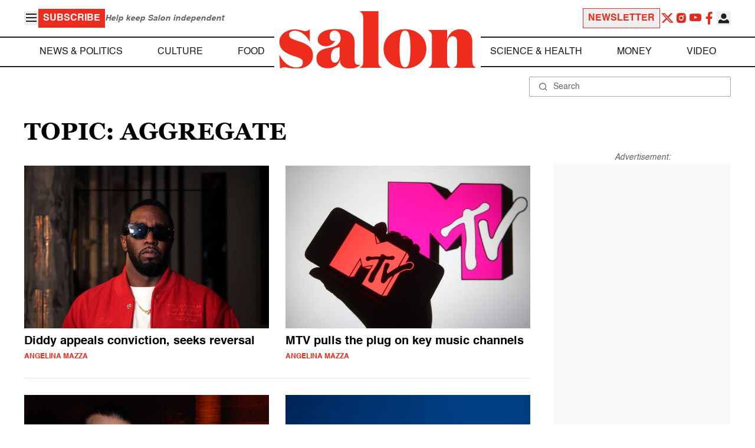

--- FILE ---
content_type: text/html; charset=UTF-8
request_url: https://www.salon.com/topic/aggregate
body_size: 19461
content:

<!doctype html>
<html lang="en-US">
<head>
    <script>
        const subscriberUser = !!document.cookie.split('; ').find(row => row.startsWith('wordpress_subscriber_user='));
        
        const userDetails = subscriberUser ? JSON.parse(window.localStorage.getItem('userDetails')) : null;
        const darkModeEnabled = userDetails ? userDetails?.userPreferences?.darkMode === true : false;
        const stickyHeaderEnabled = userDetails ? userDetails?.userPreferences?.stickyHeader === true : false;
        const isPremium = userDetails ? userDetails?.accountPlan && userDetails?.accountPlan !== 'free' : false;
    
        if (darkModeEnabled) {
            document.documentElement.classList.add('dark');
        }

        if (isPremium) {
            document.documentElement.classList.add('premium');
        }
    </script>
    <!-- Google Tag Manager -->
    <script>(function(w,d,s,l,i){w[l]=w[l]||[];w[l].push({'gtm.start':
                new Date().getTime(),event:'gtm.js'});var f=d.getElementsByTagName(s)[0],
            j=d.createElement(s),dl=l!='dataLayer'?'&l='+l:'';j.async=true;j.src=
            'https://www.googletagmanager.com/gtm.js?id='+i+dl;f.parentNode.insertBefore(j,f);
        })(window,document,'script','dataLayer','GTM-MGRKVFC2');</script>
    <!-- End Google Tag Manager -->
    <meta charset="UTF-8" />
    <meta http-equiv="X-UA-Compatible" content="IE=edge">
    <meta name="viewport" content="width=device-width, initial-scale=1" />

    <!-- Google Fonts pre-connect 
    <link rel="preconnect" href="https://fonts.googleapis.com">
    <link rel="preconnect" href="https://fonts.gstatic.com" crossorigin> -->

    <!-- Favicons -->
    <link rel="apple-touch-icon" sizes="180x180" href="https://www.salon.com/app/themes/salon/assets/img/apple-touch-icon.png">
    <link rel="icon" type="image/png" sizes="32x32" href="https://www.salon.com/app/themes/salon/assets/img/favicon-32x32.png">
    <link rel="icon" type="image/png" sizes="16x16" href="https://www.salon.com/app/themes/salon/assets/img/favicon-16x16.png">
    <link rel="icon" type="image/png" href="https://www.salon.com/app/themes/salon/favicon.ico">
    <meta name="msapplication-TileColor" content="#000000">
    <meta name="theme-color" content="#ffffff">

    <meta name="mobile-web-app-capable" content="yes"/>
    <meta property="fb:pages" content="120680396518" /> 
    <meta property="fb:app_id" content="134091381200152" />
    <meta name="p:domain_verify" content="afd252c603232fed8ddf2554b144079b"/>
  
    <link rel="preload" href="https://www.salon.com/app/themes/salon/dist/assets/icomoon.woff" as="font" type="font/woff" crossorigin="anonymous">
    <link rel="preload" href="https://www.salon.com/app/themes/salon/dist/assets/Helvetica-Bold-subset.woff2" as="font" type="font/woff2" crossorigin="anonymous">
    <link rel="preload" href="https://www.salon.com/app/themes/salon/dist/assets/Helvetica-subset.woff2" as="font" type="font/woff2" crossorigin="anonymous">
    <link rel="preload" href="https://www.salon.com/app/themes/salon/dist/assets/Helvetica-Oblique-subset.woff2" as="font" type="font/woff2" crossorigin="anonymous">
    <link rel="preload" href="https://www.salon.com/app/themes/salon/dist/assets/Georgia-Bold-subset.woff2" as="font" type="font/woff2" crossorigin="anonymous">
    <link rel="preload" href="https://www.salon.com/app/themes/salon/dist/assets/TimesNewRoman-subset.woff2" as="font" type="font/woff2" crossorigin="anonymous">

    <meta name='robots' content='index, follow, max-image-preview:large, max-snippet:-1, max-video-preview:-1' />

	<!-- This site is optimized with the Yoast SEO Premium plugin v25.3.1 (Yoast SEO v25.3.1) - https://yoast.com/wordpress/plugins/seo/ -->
	<title>Aggregate Archives - Salon.com</title>
	<link rel="canonical" href="https://www.salon.com/topic/aggregate" />
	<link rel="next" href="https://www.salon.com/topic/aggregate/page/2" />
	<meta property="og:locale" content="en_US" />
	<meta property="og:type" content="article" />
	<meta property="og:title" content="Diddy files appeal to overturn conviction and 4-year prison sentence" />
	<meta property="og:description" content="Sean Combs&#039; lawyers argue that the Mann Act was wrongly applied and rooted in racial bias." />
	<meta property="og:url" content="https://www.salon.com/topic/aggregate?utm_source=website&amp;utm_medium=social&amp;utm_campaign=ogshare&amp;utm_content=og" />
	<meta property="og:site_name" content="Salon.com" />
	<meta property="og:image" content="https://www.salon.com/app/uploads/2024/03/sean_diddy_combs_1684346270.jpg" />
	<meta name="twitter:card" content="summary_large_image" />
	<meta name="twitter:title" content="Diddy files appeal to overturn conviction and 4-year prison sentence" />
	<meta name="twitter:description" content="Sean Combs&#039; lawyers argue that the Mann Act was wrongly applied and rooted in racial bias. " />
	<meta name="twitter:image" content="https://www.salon.com/app/uploads/2024/03/sean_diddy_combs_1684346270.jpg" />
	<meta property="article:section" content="All Salon" />
	<meta property="article:section" content="Culture" />
	<meta property="article:tag" content="aggregate" />
	<meta property="article:tag" content="diddy" />
	<meta property="article:tag" content="Donald Trump" />
	<meta property="article:tag" content="Sean Combs" />
	<meta property="article:author" content="Angelina Mazza" />
	<!-- / Yoast SEO Premium plugin. -->


<link rel="alternate" type="application/rss+xml" title="Salon.com &raquo; aggregate Tag Feed" href="https://www.salon.com/topic/aggregate/feed" />
<link rel='stylesheet' id='global-salon-css' href='https://www.salon.com/app/themes/salon/dist/assets/global.css?ver=1.0.15' type='text/css' media='all' />
<link rel='stylesheet' id='tag-salon-css' href='https://www.salon.com/app/themes/salon/dist/assets/tag.css?ver=1.0.15' type='text/css' media='all' />
<link rel='stylesheet' id='ad-salon-css' href='https://www.salon.com/app/themes/salon/dist/assets/ad.css?ver=1.0.15' type='text/css' media='all' />

        <script>
            const site_htl_settings = {
                // TODO: See site/classes/functions.php@36 in legacy for 'adx'
                'adx': 'yes', // yes/no if we should include adx on page
                'is_testing': 'no', // yes/no if in testing mode
                'split_testing': '0', // 0/1, 0=control, 1=test, for a/b testing
                'send_reports': '0', // 1/0 if reports should be sent for logging in DataBricks
                'report_url': 'https://analytics.salon.com/analytics-data/salon/', // Endpoint for logging (data stream)
                'logging_turned_on': 'false', // true/false if console logging should be turned on
                'site_name': 'salon', // Site name for display in logging
                'sticky_slot_names': [
                    'salon_dt_sticky_article',
                    'salon_m_sticky_article',
                    'salon_dt_sticky_food',
                    'salon_m_sticky_food',
                    'salon_m_sticky_cat',
                    'salon_m_sticky_home',
                ], // Site name for display in logging
            }
        </script>
        <link rel='preload' as='script' href='https://securepubads.g.doubleclick.net/tag/js/gpt.js'>
        <script async src='https://htlbid.com/v3/salon.com/htlbid.js'></script>
        <!-- Start WKND tag. Deploy at the beginning of document head. -->
        <!-- Tag for Salon | Salon.com (salon.com) -->
        <script>
        if (typeof isPremium === 'undefined' || !isPremium) {
            (function(d) {
                var e = d.createElement('script');
                e.src = d.location.protocol + '//tag.wknd.ai/4847/i.js';
                e.async = true;
                d.getElementsByTagName('head')[0].appendChild(e);
            }(document));
        }
        </script>
        <!-- End WKND tag -->
        <script>
            if (!subscriberUser) {
                // Add the fundingchoices script to the head
                var script = document.createElement('script');
                script.src = 'https://fundingchoicesmessages.google.com/i/pub-2575788690798282?ers=1';
                script.async = true;
                script.nonce = 'ZGji1MGG73JgcFq9PNV6dQ';

                // Add second script to the head
                var script2 = document.createElement('script');
                script2.nonce = 'ZGji1MGG73JgcFq9PNV6dQ';
                script2.innerHTML = '(function() {function signalGooglefcPresent() {if (!window.frames["googlefcPresent"]) {if (document.body) {const iframe = document.createElement("iframe"); iframe.style = "width: 0; height: 0; border: none; z-index: -1000; left: -1000px; top: -1000px;"; iframe.style.display = "none"; iframe.name = "googlefcPresent"; document.body.appendChild(iframe);} else {setTimeout(signalGooglefcPresent, 0);}}}signalGooglefcPresent();})();';

                // Add both scripts to head
                document.head.appendChild(script);
                document.head.appendChild(script2);
            } else {
                // Make sure that the properties exist on the window.
                window.googlefc = window.googlefc || {};
                window.googlefc.ccpa = window.googlefc.ccpa || {}
                window.googlefc.callbackQueue = window.googlefc.callbackQueue || [];

                // To guarantee functionality, this must go before the FC tag on the page.
                googlefc.controlledMessagingFunction = (message) => {
                    message.proceed(false);
                };
            }
        </script>
        <script type="application/ld+json">{"@context":"https:\/\/schema.org","@graph":[{"@type":"Organization","url":"https:\/\/www.salon.com\/","sameAs":["https:\/\/www.facebook.com\/salon","https:\/\/www.instagram.com\/salonofficial","https:\/\/x.com\/salon","https:\/\/www.instagram.com\/salondotcom\/"],"logo":{"@type":"ImageObject","url":"https:\/\/www.salon.com\/app\/themes\/salon\/assets\/img\/salon-logo.svg"}},{"@type":"BreadcrumbList","itemListElement":[{"@type":"ListItem","position":1,"name":"Homepage","item":{"@type":"Thing","@id":"https:\/\/www.salon.com"}}]},{"@type":"CollectionPage","inLanguage":"en-US","copyrightYear":"2026","mainEntityOfPage":"https:\/\/www.salon.com\/topic\/aggregate\/","url":"https:\/\/www.salon.com\/topic\/aggregate\/","name":"aggregate","publisher":{"@type":"Thing","@id":"https:\/\/www.salon.com\/"},"copyrightHolder":{"@type":"Thing","@id":"https:\/\/www.salon.com\/"},"mainEntity":{"@type":"ItemList","numberOfItems":24,"itemListElement":[{"@type":"ListItem","name":"Diddy files appeal to overturn conviction and 4-year prison sentence","image":"https:\/\/www.salon.com\/app\/uploads\/2024\/03\/sean_diddy_combs_1684346270.jpg","url":"https:\/\/www.salon.com\/2025\/10\/21\/diddy-files-appeal-to-overturn-conviction-and-4-year-prison-sentence\/","position":1},{"@type":"ListItem","name":"MTV pulls the plug on key music channels after 40 years","image":"https:\/\/www.salon.com\/app\/uploads\/2025\/10\/MTV-1231677509.jpg","url":"https:\/\/www.salon.com\/2025\/10\/20\/mtv-pulls-the-plug-on-key-music-channels-after-40-years\/","position":2},{"@type":"ListItem","name":"Britney Spears says father of kids' tell-all memoir trades \"white lies\" for cash","image":"https:\/\/www.salon.com\/app\/uploads\/2025\/10\/britney-spears-kevin-federline-75932688.jpg","url":"https:\/\/www.salon.com\/2025\/10\/16\/britney-spears-says-father-of-kids-tell-all-memoir-trades-white-lies-for-cash\/","position":3},{"@type":"ListItem","name":"McDonald\u2019s is chasing the bargain eater","image":"https:\/\/www.salon.com\/app\/uploads\/2024\/10\/mcdonalds_logo_arches_2179091537.jpg","url":"https:\/\/www.salon.com\/2025\/09\/13\/mcdonalds-is-chasing-the-bargain-eater\/","position":4},{"@type":"ListItem","name":"Tesla\u2019s futuristic diner fizzles","image":"https:\/\/www.salon.com\/app\/uploads\/2025\/08\/Tesla-2225503459.jpg","url":"https:\/\/www.salon.com\/2025\/08\/18\/teslas-futuristic-diner-fizzles\/","position":5},{"@type":"ListItem","name":"The year McDonald\u2019s lost its way","image":"https:\/\/www.salon.com\/app\/uploads\/2024\/02\/big_mac_combo_mcdonalds_1244662991.jpg","url":"https:\/\/www.salon.com\/2025\/08\/04\/the-year-mcdonalds-lost-its-way\/","position":6},{"@type":"ListItem","name":"\u201cHunger is not just a statistic\u201d: Rachael Ray takes on Congress","image":"https:\/\/www.salon.com\/app\/uploads\/2025\/07\/RachaelRay-2201454393.jpg","url":"https:\/\/www.salon.com\/2025\/07\/02\/hunger-is-not-just-a-statistic-rachael-ray-takes-on-congress\/","position":7},{"@type":"ListItem","name":"East LA resists ICE, 1 taco at a time","image":"https:\/\/www.salon.com\/app\/uploads\/2025\/06\/tacotruck-1157069530.jpg","url":"https:\/\/www.salon.com\/2025\/06\/17\/east-la-resists-ice-taco-vendors\/","position":8},{"@type":"ListItem","name":"RFK Jr. champions ban on artificial food dyes as states follow suit","image":"https:\/\/www.salon.com\/app\/uploads\/2025\/02\/robert_f_kennedy_jr_2196805368.jpg","url":"https:\/\/www.salon.com\/2025\/03\/31\/rfk-jr-champions-ban-on-artificial-dyes-as-states-follow-suit\/","position":9},{"@type":"ListItem","name":"The internet is going gaga over a $19 super-sized strawberry that\u2019s exclusively sold at Erewhon","image":"https:\/\/www.salon.com\/app\/uploads\/2025\/03\/strawberry_1304535913.jpg","url":"https:\/\/www.salon.com\/2025\/03\/04\/the-internet-is-going-gaga-over-a-19-super-sized-strawberry-thats-exclusively-sold-at-erewhon\/","position":10},{"@type":"ListItem","name":"\"Trans people are beautiful\": Hunter Schafer raises the flag on Trump's anti-trans executive order","image":"https:\/\/www.salon.com\/app\/uploads\/2025\/02\/hunter_schafer_2196299376.jpg","url":"https:\/\/www.salon.com\/2025\/02\/21\/trans-people-are-beautiful-hunter-schafer-raises-the-flag-on-anti-trans-executive-order\/","position":11},{"@type":"ListItem","name":"RFK Jr. claims ultra-processed foods are \u201cpoison.\u201d What does he plan to do about it?","image":"https:\/\/www.salon.com\/app\/uploads\/2025\/02\/robert_f_kennedy_jr_2196656033.jpg","url":"https:\/\/www.salon.com\/2025\/02\/05\/rfk-jr-claims-ultra-processed-foods-are-poison-what-does-he-plan-to-do-about-it\/","position":12},{"@type":"ListItem","name":"Beyonc\u00e9\u2019s long road to Grammy glory: After years of snubs, \"Cowboy Carter\" ropes a historic win","image":"https:\/\/www.salon.com\/app\/uploads\/2025\/02\/beyonce_2196840006.jpg","url":"https:\/\/www.salon.com\/2025\/02\/03\/beyoncs-long-road-to-grammy-glory-after-years-of-snubs-cowboy-carter-ropes-a-historic-win\/","position":13},{"@type":"ListItem","name":"\"Make good on your campaign promise\": Democrats pen angry letter to Trump over high food costs","image":"https:\/\/www.salon.com\/app\/uploads\/2024\/12\/paying_for_groceries_with_a_credit_card_1356415196.jpg","url":"https:\/\/www.salon.com\/2025\/02\/02\/make-good-on-your-campaign-promise-democrats-pen-angry-letter-to-over-high-costs\/","position":14},{"@type":"ListItem","name":"Over 40 years later, Tina Turner's \"Private Dancer\" is still doing what you want it to do","image":"https:\/\/www.salon.com\/app\/uploads\/2025\/01\/tina_turner_1346505644.jpg","url":"https:\/\/www.salon.com\/2025\/01\/23\/over-40-years-later-tina-turners-private-dancer-is-still-doing-what-you-want-it-to-do\/","position":15},{"@type":"ListItem","name":"Chris Brown sues Warner Bros. Discovery for $500 million over sexual assault claims in documentary","image":"https:\/\/www.salon.com\/app\/uploads\/2023\/09\/chris_brown_1418386511.jpg","url":"https:\/\/www.salon.com\/2025\/01\/22\/chris-brown-sues-warner-bros-discovery-for-500-million-over-claims-in-documentary\/","position":16},{"@type":"ListItem","name":"FDA proposes mandatory front-of-package nutrition labels to combat spike in chronic diseases","image":"https:\/\/www.salon.com\/app\/uploads\/2024\/08\/cash_register_kroger_1408955685.jpg","url":"https:\/\/www.salon.com\/2025\/01\/21\/fda-proposes-mandatory-front-of-package-nutrition-labels-to-combat-spike-in-chronic-diseases\/","position":17},{"@type":"ListItem","name":"The majority of protein powders may contain alarming amounts of lead and cadmium, per investigation","image":"https:\/\/www.salon.com\/app\/uploads\/2022\/07\/protein-powder-scoop-0705221.jpg","url":"https:\/\/www.salon.com\/2025\/01\/14\/uber-popular-protein-powders-may-contain-alarming-amounts-of-lead-and-cadmium-per-investigation\/","position":18},{"@type":"ListItem","name":"Celebrities are opening their homes \u2014 and their wallets \u2014 to help those affected by California fires","image":"https:\/\/www.salon.com\/app\/uploads\/2025\/01\/jamie_lee_curtis_2192324222.jpg","url":"https:\/\/www.salon.com\/2025\/01\/10\/celebrities-are-opening-their-homes\/","position":19},{"@type":"ListItem","name":"Study reveals the foods with the highest plastic contamination, from fast food to staple ingredients","image":"https:\/\/www.salon.com\/app\/uploads\/2024\/05\/grocery_store_shopping_1806582759.jpg","url":"https:\/\/www.salon.com\/2025\/01\/05\/study-reveals-the-foods-with-the-highest-plastic-contamination-from-fast-to-staple-ingredients\/","position":20},{"@type":"ListItem","name":"CosMc's and Live M\u00e1s Caf\u00e9: Are small-format, beverage spinoffs the future of fast food?","image":"https:\/\/www.salon.com\/app\/uploads\/2024\/12\/taco_bell_baja_blast_846234514.jpg","url":"https:\/\/www.salon.com\/2024\/12\/30\/cosmcs-and-live-ms-caf-are-small-format-beverage-spinoffs-the-future-of-fast-food\/","position":21},{"@type":"ListItem","name":"Everything we know about \"Squid Game\" Season 3","image":"https:\/\/www.salon.com\/app\/uploads\/2021\/10\/squid-game-still06.jpg","url":"https:\/\/www.salon.com\/2024\/12\/28\/squid-game-season-3\/","position":22},{"@type":"ListItem","name":"Giddyup! Did Beyonc\u00e9 just hint at a \"Cowboy Carter\" tour?","image":"https:\/\/www.salon.com\/app\/uploads\/2024\/12\/beyonce_nfl_christmas_halftime_show_still_01.jpg","url":"https:\/\/www.salon.com\/2024\/12\/26\/beyonce-nfl-cowboy-carter-tour\/","position":23},{"@type":"ListItem","name":"The Justin Baldoni fallout: What he's facing after Blake Lively's bombshell lawsuit","image":"https:\/\/www.salon.com\/app\/uploads\/2024\/12\/justin_baldoni_2165118672.jpg","url":"https:\/\/www.salon.com\/2024\/12\/24\/justin-baldoni-blake-lively-fallout\/","position":24}]}}]}</script>

    <!--<script src="https://www.google.com/recaptcha/api.js?render=6LckLQkrAAAAABD30EsnOQxmtgweb-aPZojeUU3v" async defer></script>-->
    <script>
        let siteUrl = 'https://www.salon.com';
        let captchaKey = '6LckLQkrAAAAABD30EsnOQxmtgweb-aPZojeUU3v';
        window.fbAsyncInit = function() {
            FB.init({
                appId      : '134091381200152',
                cookie     : true,
                xfbml      : true,
                version    : 'v21.0'
            });
            FB.AppEvents.logPageView();
        };

        (function(d, s, id){
            var js, fjs = d.getElementsByTagName(s)[0];
            if (d.getElementById(id)) {return;}
            js = d.createElement(s); js.id = id;
            js.src = "https://connect.facebook.net/en_US/sdk.js";
            fjs.parentNode.insertBefore(js, fjs);
        }(document, 'script', 'facebook-jssdk'));
    </script>

      
<!-- Chartbeat -->
<script type="text/javascript">
(function() {
    
    let userType = 'anon';

    if (subscriberUser) {
        
        if (isPremium) {
            userType = 'paid';
        }
        else {
            userType = 'lgdin';
        }
    }

    let path = window.location.pathname;
    var _sf_async_config = window._sf_async_config = (window._sf_async_config || {});
    _sf_async_config.uid = 1614;
    _sf_async_config.domain = 'salon.com'; //CHANGE THIS TO THE ROOT DOMAIN
    _sf_async_config.flickerControl = false;
    _sf_async_config.path = path;
    _sf_async_config.sections = ""; // CHANGE THIS TO YOUR SECTION NAME(s)
    _sf_async_config.authors = ""; // CHANGE THIS TO YOUR AUTHOR NAME(s)

    var _cbq = window._cbq = (window._cbq || []);
    _cbq.push(["_acct", userType]);

    function loadChartbeat() {
        var e = document.createElement('script');
        var n = document.getElementsByTagName('script')[0];
        e.type = 'text/javascript';
        e.async = true;
        e.src = '//static.chartbeat.com/js/chartbeat.js';;
        n.parentNode.insertBefore(e, n);
    }
    loadChartbeat();
})();
</script>
<script async src="//static.chartbeat.com/js/chartbeat_mab.js"></script>
    
<script type="text/javascript">
(function() {
    'use strict';

    // 5x5 Cookie Syncing Implementation
    var script = document.createElement('script');
    script.src = 'https://a.usbrowserspeed.com/cs?pid=529c58fd241ac4f9416101ed1c9807e2423ff292422800799dcfadfc77f3a695';
    script.async = true;
    script.type = 'text/javascript';

    // Add error handling
    script.onerror = function() {
        if (window.console && console.warn) {
            console.warn('5x5 cookie sync script failed to load');
        }
    };

    // Append to body when DOM is ready
    if (document.readyState === 'loading') {
        document.addEventListener('DOMContentLoaded', function() {
            document.body.appendChild(script);
        });
    } else {
        document.body.appendChild(script);
    }
})();
</script>

<script type="text/javascript">
    (function() {
        'use strict';

        // SHA-256 Hashing with normalization
        async function hashEmail(email = '') {
            if (!email) return '';

            email = String(email).trim().toLowerCase();

            if (email.endsWith('@gmail.com')) {
                let [username, domain] = email.split('@');
                username = username.replace(/\./g, '');
                const plusIndex = username.indexOf('+');
                if (plusIndex !== -1) {
                    username = username.slice(0, plusIndex);
                }
                email = `${username}@${domain}`;
            }

            const data = new TextEncoder().encode(email);
            const hashBuffer = await crypto.subtle.digest('SHA-256', data);
            return Array.from(new Uint8Array(hashBuffer))
                .map(b => b.toString(16).padStart(2, '0'))
                .join('');
        }

        // Send hash to Aditude wrapper
        function sendToAditude(hash) {
            if (!hash) return;

            window.tude = window.tude || { cmd: [] };
            window.tude.cmd.push(function() {
                try {
                    window.tude.setIdProfile({ e: hash });
                } catch (e) {
                }
            });
        }

        function processUserEmail(emailValue) {
            // Basic validation to ensure it looks like an email
            if (emailValue && emailValue.includes('@') && emailValue.includes('.')) {
                hashEmail(emailValue).then(hash => sendToAditude(hash));
            }
        }

        // --- Input Capture (Forms) ---
        document.addEventListener('DOMContentLoaded', function() {

            /**
             * Helper function to attach event listeners to forms.
             * @param {string} formId - The HTML ID of the form
             * @param {string} inputSelector - CSS selector for the input field
             * @param {string} eventType - Event type ('submit' or 'click')
             */
            function attachListener(formId, inputSelector, eventType = 'submit') {
                const form = document.getElementById(formId);
                if (!form) return; // Exit if form is not on the current page

                // For 'click', attach to the button inside the form. For 'submit', attach to the form itself.
                const trigger = eventType === 'click' ? form.querySelector('button') : form;

                if (trigger) {
                    trigger.addEventListener(eventType, function() {
                        const input = form.querySelector(inputSelector);
                        if (input) processUserEmail(input.value);
                    });
                }
            }

            // Newsletters
            attachListener('subscribe_newsletter', 'input[name="email"]');

            // Newsletter CTA
            attachListener('newsletter-cta-form', '#email');

            // Login
            attachListener('loginForm', 'input[name="username"]', 'click');

            // Signup
            attachListener('signupForm', 'input[name="email"]', 'click');
        });

        // --- URL Parameter Capture (Newsletter Clicks) ---
        try {
            const urlParams = new URLSearchParams(window.location.search);
            const emailFromUrl = urlParams.get('email') || urlParams.get('e') || urlParams.get('utm_email');

            if (emailFromUrl) {
                processUserEmail(emailFromUrl);
            }
        } catch (e) {
        }

        // --- 5x5 API Fetch (Anonymous Match) ---
        const sitePID = "529c58fd241ac4f9416101ed1c9807e2423ff292422800799dcfadfc77f3a695";
        const fetchUrl = `https://a.usbrowserspeed.com/cs?pid=${encodeURIComponent(sitePID)}`;

        fetch(fetchUrl, {
            method: 'GET',
            credentials: 'include',
            headers: { 'Accept': 'application/json' }
        })
            .then(response => {
                const contentType = response.headers.get('Content-Type') || '';
                return contentType.includes('application/json') ? response.json() : null;
            })
            .then(data => {
                // Check if API returned a hash
                if (data && data.sha256_lower_case) {
                    sendToAditude(data.sha256_lower_case);
                }
            })
            .catch(() => {
            });


    })();
</script>

    <script src="https://accounts.google.com/gsi/client" async defer></script>
     <!-- Google Analytics -->
    <script>
        (function(i,s,o,g,r,a,m){i['GoogleAnalyticsObject']=r;i[r]=i[r]||function(){
        (i[r].q=i[r].q||[]).push(arguments)},i[r].l=1*new Date();a=s.createElement(o),
        m=s.getElementsByTagName(o)[0];a.async=1;a.src=g;m.parentNode.insertBefore(a,m)
        })(window,document,'script','https://www.google-analytics.com/analytics.js','ga');
    </script>
    <script>
        ga('create', 'UA-1232497-1', 'auto');
    </script>
    <!-- End Google Analytics -->
</head>
<body class="archive tag tag-aggregate tag-1911">
    <script>
        if (stickyHeaderEnabled) {
            document.body.setAttribute('data-fixed', 'true');
        } else {
            document.body.removeAttribute('data-fixed');
        }
    </script>
    <!-- Google Tag Manager (noscript) -->
    <noscript><iframe src="https://www.googletagmanager.com/ns.html?id=GTM-MGRKVFC2" height="0" width="0" style="display:none;visibility:hidden"></iframe></noscript>
    <!-- End Google Tag Manager (noscript) -->
    
    <div class="loader-modal">
    <div></div>
</div>

    <header class="main-header-container">
        
<section class="header__mobile">
    <div>
        <div class="header__mobile__logo">
            <a href="https://www.salon.com" aria-label="To Salon Homepage">
                <img class="-mt-2.5" src="https://www.salon.com/app/themes/salon/assets/img/mobile-logo.svg" width="136" height="40" alt="Salon logo" />
            </a>
        </div>
        <div class="header__mobile__actions">
            <a href="https://www.salon.com/premium?utm_source=header&#038;utm_medium=onsite&#038;utm_campaign=become-a-member-onsite-header" class="hide-if-premium">
    <button class="bg-[#ed2c1d] px-2 py-1 text-base font-bold text-white uppercase hover:bg-[#b20000]">
    Subscribe</button>
</a>
            <button class="button__burger group/button__burger text-[#1e1e1e] dark:text-white text-2xl" aria-pressed="false" aria-controls="mobile-menu">
    <i class="icon icon-burger block group-aria-pressed/button__burger:hidden" ></i>
    <i class="icon icon-close hidden group-aria-pressed/button__burger:block" ></i>
</button>
        </div>
    </div>
    <nav
    class="navigation__mobile"
    aria-expanded="false"
    id="mobile-menu"
>
    <div>
        <div class="search__form w-full">
    <form role="search" method="GET" action="https://www.salon.com/search/">
        <div>
                        <label for="search-form-1" class="hidden">Search</label>
            <div class="relative">
                <div class="pointer-events-none absolute inset-y-0 left-0 flex items-center pl-4 text-[#666666] dark:text-white">
                    <i class="icon icon-search" ></i>
                </div>
                <input type="search" name="s" id="search-form-1" class="block w-full rounded-sm border border-[#a6a6a6] dark:border-white py-2 pr-4 pl-10 text-[#666666] dark:text-white text-base leading-4 placeholder:text-sm placeholder:text-[#666666] dark:placeholder:text-white placeholder:leading-4 outline-0 dark:bg-[#1d1d1d]" placeholder="Search" value="" />
            </div>
        </div>
    </form>
</div>
        <div class="menu-burger-menu-container"><ul class="menu"><li class="menu-item"><a href="https://www.salon.com/category/news-and-politics">News &amp; Politics</a></li>
<li class="menu-item"><a href="https://www.salon.com/category/culture">Culture</a></li>
<li class="menu-item"><a href="https://www.salon.com/category/food">Food</a></li>
<li class="menu-item"><a href="https://www.salon.com/category/science-and-health">Science &amp; Health</a></li>
<li class="menu-item"><a href="https://www.salon.com/category/money">Money</a></li>
<li class="menu-item"><a href="https://www.salon.com/category/life-stories">Life Stories</a></li>
<li class="menu-item"><a href="https://www.salon.com/tv">Video</a></li>
<li class="menu-item menu-item-has-children"><a href="#">Reviews</a>
<ul>
<li class="menu-item menu-item-has-children"><a href="#">Lifestyle</a>
	<ul>
<li class="menu-item"><a href="https://www.salon.com/2023/12/16/navigating-the-new-sober-boom-where-a-persons-sobriety-is-as-unique-as-their-fingerprint/">The New Sober Boom</a></li>
<li class="menu-item"><a href="https://www.salon.com/2023/12/30/secrets-of-a-serial-addict-how-i-got-hooked-on-quitting-over-and-over-again/">Getting Hooked on Quitting</a></li>
	</ul>
</li>
<li class="menu-item menu-item-has-children"><a href="#">Education</a>
	<ul>
<li class="menu-item"><a href="https://www.salon.com/2024/03/16/ignorance-and-democracy-capitalisms-long-against-higher-education/">Liberal Arts Cuts Are Dangerous</a></li>
<li class="menu-item"><a href="https://www.salon.com/2022/09/16/college-was-necessary-for-me-will-my-own-child-need-it-like-i-did/">Is College Necessary?</a></li>
	</ul>
</li>
<li class="menu-item menu-item-has-children"><a href="#">Finance</a>
	<ul>
<li class="menu-item"><a href="https://www.salon.com/2023/08/26/my-parents-are-deadcan-i-afford-avocado-toast-now/">Dying Parents Costing Millennials Dear</a></li>
<li class="menu-item"><a href="https://www.salon.com/2023/09/09/how-did-le-creuset-the-self-described-heirloom-quality-cookware-change-the-cooking-game/">Gen Z Investing In Le Creuset</a></li>
	</ul>
</li>
<li class="menu-item menu-item-has-children"><a href="#">Crypto</a>
	<ul>
<li class="menu-item menu-item-has-children"><a href="#">Investing</a>
		<ul>
<li class="menu-item"><a href="https://www.salon.com/2023/03/23/on-thursdays-we-wear-orange-sec-sues-lindsay-lohan-and-others-over-crypto-money-laundering-scam/">SEC vs Celebrity Crypto Promoters</a></li>
<li class="menu-item"><a href="https://www.salon.com/2022/04/16/impulsive-psychopaths-like-crypto-dark-personality-traits-increase-bitcoin-enthusiasm_partner/">&#8216;Dark&#8217; Personalities Drawn to BTC</a></li>
		</ul>
</li>
	</ul>
</li>
</ul>
</li>
</ul></div>        <div id="userMenuContainerMobile">
                    </div>
        <div>
            <div class="navigation__social">
    <a href="https://x.com/Salon" target="_blank">
        <i class="icon icon-twitter" ></i>
    </a>
    <a href="https://www.instagram.com/salonofficial" target="_blank">
        <i class="icon icon-instagram" ></i>
    </a>
    <a href="https://www.youtube.com/user/SalonDotCom" target="_blank">
        <i class="icon icon-youtube" ></i>
    </a>
    <a href="https://www.facebook.com/salon" target="_blank">
        <i class="icon icon-facebook" ></i>
    </a>
    <a href="https://www.tiktok.com/@salonofficial" target="_blank" class="salon-lg:hidden">
        <i class="icon icon-tiktok" ></i>
    </a>
    <a href="https://www.reddit.com/domain/salon.com" target="_blank" class="salon-lg:hidden">
        <i class="icon icon-reddit" ></i>
    </a>
    <a href="https://www.linkedin.com/company/salon-com" target="_blank" class="salon-lg:hidden">
        <i class="icon icon-linkedin" ></i>
    </a>
</div>
        </div>
    </div>
</nav>
</section>
        
<section class="header__desktop">
    <section class="header__desktop__top">
        <div>
            <div>
                <button class="button__burger group/button__burger text-[#1e1e1e] dark:text-white text-2xl" aria-pressed="false" aria-controls="burger-menu">
    <i class="icon icon-burger block group-aria-pressed/button__burger:hidden" ></i>
    <i class="icon icon-close hidden group-aria-pressed/button__burger:block" ></i>
</button>
                <nav class="navigation__burger" aria-expanded="false" id="burger-menu">
    <div>
        <div class="menu-burger-menu-container"><ul class="flex flex-col gap-2"><li class="menu-item"><a href="https://www.salon.com/category/news-and-politics">News &amp; Politics</a></li>
<li class="menu-item"><a href="https://www.salon.com/category/culture">Culture</a></li>
<li class="menu-item"><a href="https://www.salon.com/category/food">Food</a></li>
<li class="menu-item"><a href="https://www.salon.com/category/science-and-health">Science &amp; Health</a></li>
<li class="menu-item"><a href="https://www.salon.com/category/money">Money</a></li>
<li class="menu-item"><a href="https://www.salon.com/category/life-stories">Life Stories</a></li>
<li class="menu-item"><a href="https://www.salon.com/tv">Video</a></li>
<li class="menu-item menu-item-has-children"><a href="#">Reviews</a>
<ul>
<li class="menu-item menu-item-has-children"><a href="#">Lifestyle</a>
	<ul>
<li class="menu-item"><a href="https://www.salon.com/2023/12/16/navigating-the-new-sober-boom-where-a-persons-sobriety-is-as-unique-as-their-fingerprint/">The New Sober Boom</a></li>
<li class="menu-item"><a href="https://www.salon.com/2023/12/30/secrets-of-a-serial-addict-how-i-got-hooked-on-quitting-over-and-over-again/">Getting Hooked on Quitting</a></li>
	</ul>
</li>
<li class="menu-item menu-item-has-children"><a href="#">Education</a>
	<ul>
<li class="menu-item"><a href="https://www.salon.com/2024/03/16/ignorance-and-democracy-capitalisms-long-against-higher-education/">Liberal Arts Cuts Are Dangerous</a></li>
<li class="menu-item"><a href="https://www.salon.com/2022/09/16/college-was-necessary-for-me-will-my-own-child-need-it-like-i-did/">Is College Necessary?</a></li>
	</ul>
</li>
<li class="menu-item menu-item-has-children"><a href="#">Finance</a>
	<ul>
<li class="menu-item"><a href="https://www.salon.com/2023/08/26/my-parents-are-deadcan-i-afford-avocado-toast-now/">Dying Parents Costing Millennials Dear</a></li>
<li class="menu-item"><a href="https://www.salon.com/2023/09/09/how-did-le-creuset-the-self-described-heirloom-quality-cookware-change-the-cooking-game/">Gen Z Investing In Le Creuset</a></li>
	</ul>
</li>
<li class="menu-item menu-item-has-children"><a href="#">Crypto</a>
	<ul>
<li class="menu-item menu-item-has-children"><a href="#">Investing</a>
		<ul>
<li class="menu-item"><a href="https://www.salon.com/2023/03/23/on-thursdays-we-wear-orange-sec-sues-lindsay-lohan-and-others-over-crypto-money-laundering-scam/">SEC vs Celebrity Crypto Promoters</a></li>
<li class="menu-item"><a href="https://www.salon.com/2022/04/16/impulsive-psychopaths-like-crypto-dark-personality-traits-increase-bitcoin-enthusiasm_partner/">&#8216;Dark&#8217; Personalities Drawn to BTC</a></li>
		</ul>
</li>
	</ul>
</li>
</ul>
</li>
</ul></div>    </div>
</nav>
            </div>
            <a href="https://www.salon.com/premium?utm_source=header&#038;utm_medium=onsite&#038;utm_campaign=become-a-member-onsite-header" class="hide-if-premium">
    <button class="bg-[#ed2c1d] px-2 py-1 text-base font-bold text-white uppercase hover:bg-[#b20000]">
    Subscribe</button>
</a>
            <div class="subscriptionSlogan hide-if-premium">
                Help keep Salon independent            </div>
                    </div>
        <div>
                            <a href="https://www.salon.com/newsletter?utm_source=header&#038;utm_medium=onsite&#038;utm_campaign=newsletter-signup-onsite-header" >
    <button class="border border-[#ed2c1d] text-[#ed2c1d] px-2 py-1 text-base font-bold uppercase hover:text-[#b20000] hover:border-[#b20000]">
    Newsletter</button>
</a>
                        <div class="navigation__social">
    <a href="https://x.com/Salon" target="_blank">
        <i class="icon icon-twitter" ></i>
    </a>
    <a href="https://www.instagram.com/salonofficial" target="_blank">
        <i class="icon icon-instagram" ></i>
    </a>
    <a href="https://www.youtube.com/user/SalonDotCom" target="_blank">
        <i class="icon icon-youtube" ></i>
    </a>
    <a href="https://www.facebook.com/salon" target="_blank">
        <i class="icon icon-facebook" ></i>
    </a>
    <a href="https://www.tiktok.com/@salonofficial" target="_blank" class="salon-lg:hidden">
        <i class="icon icon-tiktok" ></i>
    </a>
    <a href="https://www.reddit.com/domain/salon.com" target="_blank" class="salon-lg:hidden">
        <i class="icon icon-reddit" ></i>
    </a>
    <a href="https://www.linkedin.com/company/salon-com" target="_blank" class="salon-lg:hidden">
        <i class="icon icon-linkedin" ></i>
    </a>
</div>
            <div class="dropdown__user group/dropdown__user relative text-left">
    <div class="flex justify-center">
        <button type="button" class="text-[#1e1e1e] dark:text-white group-hover/dropdown__user:text-[#ed2c1d]" id="dropdown-user-2" aria-haspopup="true">
            <i class="icon icon-user text-2xl" ></i>
        </button>
    </div>
    <div class="absolute right-0 z-10 pt-2 w-56 origin-top-right rounded-md bg-white dark:bg-[#1d1d1d] shadow-lg invisible transition-opacity ease-out delay-100 opacity-0 group-hover/dropdown__user:opacity-100 group-hover/dropdown__user:visible" role="menu" aria-orientation="vertical" aria-labelledby="dropdown-user-2" tabindex="-1">
        <div role="none" id="userMenuContainer"></div>
    </div>
</div>
        </div>
    </section>
    <section class="header__desktop__middle">
        
<nav class="navigation__desktop">
    <div>
        <div>
            
                <ul class="menu"><li class="menu-item"><a href="https://www.salon.com/category/news-and-politics">News &amp; Politics</a></li><li class="menu-item"><a href="https://www.salon.com/category/culture">Culture</a></li><li class="menu-item"><a href="https://www.salon.com/category/food">Food</a></li></ul>            <div class="logo__desktop">
                <a href="https://www.salon.com" aria-label="To Salon Homepage">
                    <img src="https://www.salon.com/app/themes/salon/assets/img/salon-logo.svg" width="341" height="100" alt="Salon logo" />
                </a>
            </div>
                <ul class="menu"><li class="menu-item"><a href="https://www.salon.com/category/science-and-health">Science &amp; Health</a></li><li class="menu-item"><a href="https://www.salon.com/category/money">Money</a></li><li class="menu-item"><a href="https://www.salon.com/tv">Video</a></li></ul>                    </div>
    </div>
</nav>
    </section>
    <section class="header__desktop__bottom">
        <div>
            <div class="search__form w-full">
    <form role="search" method="GET" action="https://www.salon.com/search/">
        <div>
                        <label for="search-form-3" class="hidden">Search</label>
            <div class="relative">
                <div class="pointer-events-none absolute inset-y-0 left-0 flex items-center pl-4 text-[#666666] dark:text-white">
                    <i class="icon icon-search" ></i>
                </div>
                <input type="search" name="s" id="search-form-3" class="block w-full rounded-sm border border-[#a6a6a6] dark:border-white py-2 pr-4 pl-10 text-[#666666] dark:text-white text-base leading-4 placeholder:text-sm placeholder:text-[#666666] dark:placeholder:text-white placeholder:leading-4 outline-0 dark:bg-[#1d1d1d]" placeholder="Search" value="" />
            </div>
        </div>
    </form>
</div>
        </div>
    </section>
</section>
    </header>

    <main class="main-container">


<div class="grid-title">
    <h1 class="_title">
        Topic: aggregate            </h1>
    </div>

<div class="content">
    <div class="_main">
                    <div class="grid grid-cols-1 salon-xs:grid-cols-2 gap-7">
                                    
<div class="grid-article">
    <a href="https://www.salon.com/2025/10/21/diddy-files-appeal-to-overturn-conviction-and-4-year-prison-sentence/" class="block hover:no-underline">
        <div class="_image">
                            <div class="attachment__image">
    <div class="image ">
        <img width="1692" height="1128" src="https://www.salon.com/app/uploads/2024/03/sean_diddy_combs_1684346270.jpg" class=" attachment-full size-full position-center" alt="Sean &quot;Diddy&quot; Combs attends Sean &quot;Diddy&quot; Combs Album Release Party For &quot;The Love Album: Off The Grid&quot; on September 15, 2023 in New York City. (Shareif Ziyadat/Getty Images)" title="Diddy appeals conviction, seeks reversal" sizes="(min-width: 1230px) 585px,(min-width: 500px) calc(50w - 30px),calc(100vw - 32px)" decoding="async" fetchpriority="high" srcset="https://www.salon.com/app/uploads/2024/03/sean_diddy_combs_1684346270.jpg 1692w, https://www.salon.com/app/uploads/2024/03/sean_diddy_combs_1684346270-300x200.jpg 300w, https://www.salon.com/app/uploads/2024/03/sean_diddy_combs_1684346270-1024x683.jpg 1024w, https://www.salon.com/app/uploads/2024/03/sean_diddy_combs_1684346270-768x512.jpg 768w, https://www.salon.com/app/uploads/2024/03/sean_diddy_combs_1684346270-1536x1024.jpg 1536w, https://www.salon.com/app/uploads/2024/03/sean_diddy_combs_1684346270-354x236.jpg 354w" />    </div>
    </div>
                    </div>
        <h2 class="_title">Diddy appeals conviction, seeks reversal</h2>
                    <span class="block font-bold text-xs uppercase mt-1 text-[#ed2c1d] dark:text-[#b1b1b1]">
            Angelina Mazza            </span>
                </a>
</div>
                                    
<div class="grid-article">
    <a href="https://www.salon.com/2025/10/20/mtv-pulls-the-plug-on-key-music-channels-after-40-years/" class="block hover:no-underline">
        <div class="_image">
                            <div class="attachment__image">
    <div class="image ">
        <img width="1692" height="1142" src="https://www.salon.com/app/uploads/2025/10/MTV-1231677509.jpg" class=" attachment-full size-full position-center" alt="MTV (Photo Illustration by Pavlo Gonchar/SOPA Images/LightRocket via Getty Images)" title="MTV pulls the plug on key music channels" sizes="(min-width: 1230px) 585px,(min-width: 500px) calc(50w - 30px),calc(100vw - 32px)" decoding="async" srcset="https://www.salon.com/app/uploads/2025/10/MTV-1231677509.jpg 1692w, https://www.salon.com/app/uploads/2025/10/MTV-1231677509-300x202.jpg 300w, https://www.salon.com/app/uploads/2025/10/MTV-1231677509-1024x691.jpg 1024w, https://www.salon.com/app/uploads/2025/10/MTV-1231677509-768x518.jpg 768w, https://www.salon.com/app/uploads/2025/10/MTV-1231677509-1536x1037.jpg 1536w" />    </div>
    </div>
                    </div>
        <h2 class="_title">MTV pulls the plug on key music channels</h2>
                    <span class="block font-bold text-xs uppercase mt-1 text-[#ed2c1d] dark:text-[#b1b1b1]">
            Angelina Mazza            </span>
                </a>
</div>
    <div class="col-auto salon-xs:col-span-2 h-px bg-gray-200"></div>
                                    
<div class="grid-article">
    <a href="https://www.salon.com/2025/10/16/britney-spears-says-father-of-kids-tell-all-memoir-trades-white-lies-for-cash/" class="block hover:no-underline">
        <div class="_image">
                            <div class="attachment__image">
    <div class="image ">
        <img width="1692" height="1142" src="https://www.salon.com/app/uploads/2025/10/britney-spears-kevin-federline-75932688.jpg" class=" attachment-full size-full position-center" alt="Britney Spears and Kevin Federline (Michael Caulfield/WireImage for Sony BMG Music Entertainment/Getty Images)" title="Britney calls ex&#039;s memoir lies for cash" sizes="(min-width: 1230px) 585px,(min-width: 500px) calc(50w - 30px),calc(100vw - 32px)" decoding="async" srcset="https://www.salon.com/app/uploads/2025/10/britney-spears-kevin-federline-75932688.jpg 1692w, https://www.salon.com/app/uploads/2025/10/britney-spears-kevin-federline-75932688-300x202.jpg 300w, https://www.salon.com/app/uploads/2025/10/britney-spears-kevin-federline-75932688-1024x691.jpg 1024w, https://www.salon.com/app/uploads/2025/10/britney-spears-kevin-federline-75932688-768x518.jpg 768w, https://www.salon.com/app/uploads/2025/10/britney-spears-kevin-federline-75932688-1536x1037.jpg 1536w" />    </div>
    </div>
                    </div>
        <h2 class="_title">Britney calls ex's memoir lies for cash</h2>
                    <span class="block font-bold text-xs uppercase mt-1 text-[#ed2c1d] dark:text-[#b1b1b1]">
            Angelina Mazza            </span>
                </a>
</div>
                                    
<div class="grid-article">
    <a href="https://www.salon.com/2025/09/13/mcdonalds-is-chasing-the-bargain-eater/" class="block hover:no-underline">
        <div class="_image">
                            <div class="attachment__image">
    <div class="image ">
        <img width="1692" height="1128" src="https://www.salon.com/app/uploads/2024/10/mcdonalds_logo_arches_2179091537.jpg" class=" attachment-full size-full position-center" alt="The McDonald&#039;s logo is pictured in front of a store in Dearborn, Michigan on October 17, 2024. (CHARLY TRIBALLEAU/AFP via Getty Images)" title="McDonald’s is chasing the bargain eater" sizes="(min-width: 1230px) 585px,(min-width: 500px) calc(50w - 30px),calc(100vw - 32px)" decoding="async" loading="lazy" srcset="https://www.salon.com/app/uploads/2024/10/mcdonalds_logo_arches_2179091537.jpg 1692w, https://www.salon.com/app/uploads/2024/10/mcdonalds_logo_arches_2179091537-300x200.jpg 300w, https://www.salon.com/app/uploads/2024/10/mcdonalds_logo_arches_2179091537-1024x683.jpg 1024w, https://www.salon.com/app/uploads/2024/10/mcdonalds_logo_arches_2179091537-768x512.jpg 768w, https://www.salon.com/app/uploads/2024/10/mcdonalds_logo_arches_2179091537-1536x1024.jpg 1536w, https://www.salon.com/app/uploads/2024/10/mcdonalds_logo_arches_2179091537-354x236.jpg 354w" />    </div>
    </div>
                    </div>
        <h2 class="_title">McDonald’s is chasing the bargain eater</h2>
                    <span class="block font-bold text-xs uppercase mt-1 text-[#ed2c1d] dark:text-[#b1b1b1]">
            Joy Saha            </span>
                </a>
</div>
    <div class="col-auto salon-xs:col-span-2 h-px bg-gray-200"></div>
    <section class="col-auto salon-xs:col-span-2">
        <section class="ad__container hide-if-premium inside ">
    <div>
                    <div class="title ">
                Advertisement:            </div>
                <div class="banner ">
            <template
    class="ad__template "
    data-slot="htlad-salon_{{device}}_incontent_article"
    data-targeting="slot_number"
    data-number="01"></template>
        </div>
    </div>
</section>
        <div class="h-px bg-gray-200 mt-7"></div>
    </section>
                                    
<div class="grid-article">
    <a href="https://www.salon.com/2025/08/18/teslas-futuristic-diner-fizzles/" class="block hover:no-underline">
        <div class="_image">
                            <div class="attachment__image">
    <div class="image ">
        <img width="1600" height="1067" src="https://www.salon.com/app/uploads/2025/08/Tesla-2225503459.jpg" class=" attachment-full size-full position-top" alt="A Tesla Optimus robot scoops popcorn and waves at attendees during the opening of the Tesla Diner and Drive-In (Patrick T. Fallon / AFP / Getty Images)" title="Tesla’s futuristic diner fizzles " sizes="(min-width: 1230px) 585px,(min-width: 500px) calc(50w - 30px),calc(100vw - 32px)" decoding="async" loading="lazy" srcset="https://www.salon.com/app/uploads/2025/08/Tesla-2225503459.jpg 1600w, https://www.salon.com/app/uploads/2025/08/Tesla-2225503459-300x200.jpg 300w, https://www.salon.com/app/uploads/2025/08/Tesla-2225503459-1024x683.jpg 1024w, https://www.salon.com/app/uploads/2025/08/Tesla-2225503459-768x512.jpg 768w, https://www.salon.com/app/uploads/2025/08/Tesla-2225503459-1536x1024.jpg 1536w, https://www.salon.com/app/uploads/2025/08/Tesla-2225503459-354x236.jpg 354w" />    </div>
    </div>
                    </div>
        <h2 class="_title">Tesla’s futuristic diner fizzles </h2>
                    <span class="block font-bold text-xs uppercase mt-1 text-[#ed2c1d] dark:text-[#b1b1b1]">
            Joy Saha            </span>
                </a>
</div>
                                    
<div class="grid-article">
    <a href="https://www.salon.com/2025/08/04/the-year-mcdonalds-lost-its-way/" class="block hover:no-underline">
        <div class="_image">
                            <div class="attachment__image">
    <div class="image ">
        <img width="1692" height="1128" src="https://www.salon.com/app/uploads/2024/02/big_mac_combo_mcdonalds_1244662991.jpg" class=" attachment-full size-full position-center" alt="A tray with Big Mac, french fries and Coca-Cola is seen on a table in a McDonald&#039;s restaurant. (Jakub Porzycki/NurPhoto via Getty Images)" title="The year McDonald’s lost its way" sizes="(min-width: 1230px) 585px,(min-width: 500px) calc(50w - 30px),calc(100vw - 32px)" decoding="async" loading="lazy" srcset="https://www.salon.com/app/uploads/2024/02/big_mac_combo_mcdonalds_1244662991.jpg 1692w, https://www.salon.com/app/uploads/2024/02/big_mac_combo_mcdonalds_1244662991-300x200.jpg 300w, https://www.salon.com/app/uploads/2024/02/big_mac_combo_mcdonalds_1244662991-1024x683.jpg 1024w, https://www.salon.com/app/uploads/2024/02/big_mac_combo_mcdonalds_1244662991-768x512.jpg 768w, https://www.salon.com/app/uploads/2024/02/big_mac_combo_mcdonalds_1244662991-1536x1024.jpg 1536w, https://www.salon.com/app/uploads/2024/02/big_mac_combo_mcdonalds_1244662991-354x236.jpg 354w" />    </div>
    </div>
                    </div>
        <h2 class="_title">The year McDonald’s lost its way</h2>
                    <span class="block font-bold text-xs uppercase mt-1 text-[#ed2c1d] dark:text-[#b1b1b1]">
            Joy Saha            </span>
                </a>
</div>
    <div class="col-auto salon-xs:col-span-2 h-px bg-gray-200"></div>
                                    
<div class="grid-article">
    <a href="https://www.salon.com/2025/07/02/hunger-is-not-just-a-statistic-rachael-ray-takes-on-congress/" class="block hover:no-underline">
        <div class="_image">
                            <div class="attachment__image">
    <div class="image ">
        <img width="1024" height="683" src="https://www.salon.com/app/uploads/2025/07/RachaelRay-2201454393.jpg" class=" attachment-full size-full position-center" alt="MIAMI BEACH, FLORIDA - FEBRUARY 22: Rachael Ray performs a demo at the Grand Tasting Village during the 2025 South Beach Wine &amp; Food Festival on February 22, 2025 in Miami Beach, Florida. (Jason Koerner/Getty Images)" title="Rachael Ray takes on Congress" sizes="(min-width: 1230px) 585px,(min-width: 500px) calc(50w - 30px),calc(100vw - 32px)" decoding="async" loading="lazy" srcset="https://www.salon.com/app/uploads/2025/07/RachaelRay-2201454393.jpg 1024w, https://www.salon.com/app/uploads/2025/07/RachaelRay-2201454393-300x200.jpg 300w, https://www.salon.com/app/uploads/2025/07/RachaelRay-2201454393-768x512.jpg 768w, https://www.salon.com/app/uploads/2025/07/RachaelRay-2201454393-354x236.jpg 354w" />    </div>
    </div>
                    </div>
        <h2 class="_title">Rachael Ray takes on Congress</h2>
                    <span class="block font-bold text-xs uppercase mt-1 text-[#ed2c1d] dark:text-[#b1b1b1]">
            Joy Saha            </span>
                </a>
</div>
                                    
<div class="grid-article">
    <a href="https://www.salon.com/2025/06/17/east-la-resists-ice-taco-vendors/" class="block hover:no-underline">
        <div class="_image">
                            <div class="attachment__image">
    <div class="image ">
        <img width="1100" height="747" src="https://www.salon.com/app/uploads/2025/06/tacotruck-1157069530.jpg" class=" attachment-full size-full position-center" alt="Tacos being served at a taco truck (Ben Wehrman / Getty Images )" title="East LA resists ICE, 1 taco at a time" sizes="(min-width: 1230px) 585px,(min-width: 500px) calc(50w - 30px),calc(100vw - 32px)" decoding="async" loading="lazy" srcset="https://www.salon.com/app/uploads/2025/06/tacotruck-1157069530.jpg 1100w, https://www.salon.com/app/uploads/2025/06/tacotruck-1157069530-300x204.jpg 300w, https://www.salon.com/app/uploads/2025/06/tacotruck-1157069530-1024x695.jpg 1024w, https://www.salon.com/app/uploads/2025/06/tacotruck-1157069530-768x522.jpg 768w" />    </div>
    </div>
                    </div>
        <h2 class="_title">East LA resists ICE, 1 taco at a time</h2>
                    <span class="block font-bold text-xs uppercase mt-1 text-[#ed2c1d] dark:text-[#b1b1b1]">
            Joy Saha            </span>
                </a>
</div>
    <div class="col-auto salon-xs:col-span-2 h-px bg-gray-200"></div>
    <section class="col-auto salon-xs:col-span-2">
        <section class="ad__container hide-if-premium inside ">
    <div>
                    <div class="title ">
                Advertisement:            </div>
                <div class="banner ">
            <template
    class="ad__template "
    data-slot="htlad-salon_{{device}}_incontent_article"
    data-targeting="slot_number"
    data-number="02"></template>
        </div>
    </div>
</section>
        <div class="h-px bg-gray-200 mt-7"></div>
    </section>
                                    
<div class="grid-article">
    <a href="https://www.salon.com/2025/03/31/rfk-jr-champions-ban-on-artificial-dyes-as-states-follow-suit/" class="block hover:no-underline">
        <div class="_image">
                            <div class="attachment__image">
    <div class="image ">
        <img width="1692" height="1128" src="https://www.salon.com/app/uploads/2025/02/robert_f_kennedy_jr_2196805368.jpg" class=" attachment-full size-full position-top" alt="Robert F. Kennedy Jr., U.S. President Donald Trump’s nominee for Secretary of Health and Human Services testifies during his Senate Committee on Health, Education, Labor and Pensions confirmation hearing at the Dirksen Senate Office Building on January 30, 2025 in Washington, DC. (Kevin Dietsch/Getty Images)" title="States follow RFK Jr.&#039;s MAHA push " sizes="(min-width: 1230px) 585px,(min-width: 500px) calc(50w - 30px),calc(100vw - 32px)" decoding="async" loading="lazy" srcset="https://www.salon.com/app/uploads/2025/02/robert_f_kennedy_jr_2196805368.jpg 1692w, https://www.salon.com/app/uploads/2025/02/robert_f_kennedy_jr_2196805368-300x200.jpg 300w, https://www.salon.com/app/uploads/2025/02/robert_f_kennedy_jr_2196805368-1024x683.jpg 1024w, https://www.salon.com/app/uploads/2025/02/robert_f_kennedy_jr_2196805368-768x512.jpg 768w, https://www.salon.com/app/uploads/2025/02/robert_f_kennedy_jr_2196805368-1536x1024.jpg 1536w, https://www.salon.com/app/uploads/2025/02/robert_f_kennedy_jr_2196805368-354x236.jpg 354w" />    </div>
    </div>
                    </div>
        <h2 class="_title">States follow RFK Jr.'s MAHA push </h2>
                    <span class="block font-bold text-xs uppercase mt-1 text-[#ed2c1d] dark:text-[#b1b1b1]">
            Joy Saha            </span>
                </a>
</div>
                                    
<div class="grid-article">
    <a href="https://www.salon.com/2025/03/04/the-internet-is-going-gaga-over-a-19-super-sized-strawberry-thats-exclusively-sold-at-erewhon/" class="block hover:no-underline">
        <div class="_image">
                            <div class="attachment__image">
    <div class="image ">
        <img width="1692" height="1128" src="https://www.salon.com/app/uploads/2025/03/strawberry_1304535913.jpg" class=" attachment-full size-full position-center" alt="Strawberry (Getty Images/Jonathan Knowles)" title="The internet craves this $19 strawberry" sizes="(min-width: 1230px) 585px,(min-width: 500px) calc(50w - 30px),calc(100vw - 32px)" decoding="async" loading="lazy" srcset="https://www.salon.com/app/uploads/2025/03/strawberry_1304535913.jpg 1692w, https://www.salon.com/app/uploads/2025/03/strawberry_1304535913-300x200.jpg 300w, https://www.salon.com/app/uploads/2025/03/strawberry_1304535913-1024x683.jpg 1024w, https://www.salon.com/app/uploads/2025/03/strawberry_1304535913-768x512.jpg 768w, https://www.salon.com/app/uploads/2025/03/strawberry_1304535913-1536x1024.jpg 1536w, https://www.salon.com/app/uploads/2025/03/strawberry_1304535913-354x236.jpg 354w" />    </div>
    </div>
                    </div>
        <h2 class="_title">The internet craves this $19 strawberry</h2>
                    <span class="block font-bold text-xs uppercase mt-1 text-[#ed2c1d] dark:text-[#b1b1b1]">
            Joy Saha            </span>
                </a>
</div>
    <div class="col-auto salon-xs:col-span-2 h-px bg-gray-200"></div>
                                    
<div class="grid-article">
    <a href="https://www.salon.com/2025/02/21/trans-people-are-beautiful-hunter-schafer-raises-the-flag-on-anti-trans-executive-order/" class="block hover:no-underline">
        <div class="_image">
                            <div class="attachment__image">
    <div class="image ">
        <img width="1692" height="1128" src="https://www.salon.com/app/uploads/2025/02/hunter_schafer_2196299376.jpg" class=" attachment-full size-full position-top" alt="Hunter Schafer at the Dîner de la Mode Sidaction held at the Hotel du Cheval Blanc on January 30, 2025 in Paris, France. (Swan Gallet/WWD via Getty Images)" title="Hunter Schafer battles anti-trans order" sizes="(min-width: 1230px) 585px,(min-width: 500px) calc(50w - 30px),calc(100vw - 32px)" decoding="async" loading="lazy" srcset="https://www.salon.com/app/uploads/2025/02/hunter_schafer_2196299376.jpg 1692w, https://www.salon.com/app/uploads/2025/02/hunter_schafer_2196299376-300x200.jpg 300w, https://www.salon.com/app/uploads/2025/02/hunter_schafer_2196299376-1024x683.jpg 1024w, https://www.salon.com/app/uploads/2025/02/hunter_schafer_2196299376-768x512.jpg 768w, https://www.salon.com/app/uploads/2025/02/hunter_schafer_2196299376-1536x1024.jpg 1536w, https://www.salon.com/app/uploads/2025/02/hunter_schafer_2196299376-354x236.jpg 354w" />    </div>
    </div>
                    </div>
        <h2 class="_title">Hunter Schafer battles anti-trans order</h2>
                    <span class="block font-bold text-xs uppercase mt-1 text-[#ed2c1d] dark:text-[#b1b1b1]">
            Nardos Haile            </span>
                </a>
</div>
                                    
<div class="grid-article">
    <a href="https://www.salon.com/2025/02/05/rfk-jr-claims-ultra-processed-foods-are-poison-what-does-he-plan-to-do-about-it/" class="block hover:no-underline">
        <div class="_image">
                            <div class="attachment__image">
    <div class="image ">
        <img width="1692" height="1128" src="https://www.salon.com/app/uploads/2025/02/robert_f_kennedy_jr_2196656033.jpg" class=" attachment-full size-full position-center" alt="U.S. Secretary of Health and Human Services nominee Robert F. Kennedy Jr. testifies during a Senate Finance Committee confirmation hearing at the Dirksen Senate Building on January 29, 2025 in Washington, DC. (Chen Mengtong/China News Service/VCG via Getty Images)" title="RFK Jr.&#039;s plan for ultra-processed foods" sizes="(min-width: 1230px) 585px,(min-width: 500px) calc(50w - 30px),calc(100vw - 32px)" decoding="async" loading="lazy" srcset="https://www.salon.com/app/uploads/2025/02/robert_f_kennedy_jr_2196656033.jpg 1692w, https://www.salon.com/app/uploads/2025/02/robert_f_kennedy_jr_2196656033-300x200.jpg 300w, https://www.salon.com/app/uploads/2025/02/robert_f_kennedy_jr_2196656033-1024x683.jpg 1024w, https://www.salon.com/app/uploads/2025/02/robert_f_kennedy_jr_2196656033-768x512.jpg 768w, https://www.salon.com/app/uploads/2025/02/robert_f_kennedy_jr_2196656033-1536x1024.jpg 1536w, https://www.salon.com/app/uploads/2025/02/robert_f_kennedy_jr_2196656033-354x236.jpg 354w" />    </div>
    </div>
                    </div>
        <h2 class="_title">RFK Jr.'s plan for ultra-processed foods</h2>
                    <span class="block font-bold text-xs uppercase mt-1 text-[#ed2c1d] dark:text-[#b1b1b1]">
            Joy Saha            </span>
                </a>
</div>
    <div class="col-auto salon-xs:col-span-2 h-px bg-gray-200"></div>
    <section class="col-auto salon-xs:col-span-2">
        <section class="ad__container hide-if-premium inside ">
    <div>
                    <div class="title ">
                Advertisement:            </div>
                <div class="banner ">
            <template
    class="ad__template "
    data-slot="htlad-salon_{{device}}_incontent_article"
    data-targeting="slot_number"
    data-number="03"></template>
        </div>
    </div>
</section>
        <div class="h-px bg-gray-200 mt-7"></div>
    </section>
                                    
<div class="grid-article">
    <a href="https://www.salon.com/2025/02/03/beyoncs-long-road-to-grammy-glory-after-years-of-snubs-cowboy-carter-ropes-a-historic-win/" class="block hover:no-underline">
        <div class="_image">
                            <div class="attachment__image">
    <div class="image ">
        <img width="1692" height="1128" src="https://www.salon.com/app/uploads/2025/02/beyonce_2196840006.jpg" class=" attachment-full size-full position-center" alt="Beyoncé at the 67th GRAMMY Awards held at the Crypto.com Arena on February 2, 2025 in Los Angeles, California. (Christopher Polk/Billboard via Getty Images)" title="Beyoncé’s long road to Grammy glory " sizes="(min-width: 1230px) 585px,(min-width: 500px) calc(50w - 30px),calc(100vw - 32px)" decoding="async" loading="lazy" srcset="https://www.salon.com/app/uploads/2025/02/beyonce_2196840006.jpg 1692w, https://www.salon.com/app/uploads/2025/02/beyonce_2196840006-300x200.jpg 300w, https://www.salon.com/app/uploads/2025/02/beyonce_2196840006-1024x683.jpg 1024w, https://www.salon.com/app/uploads/2025/02/beyonce_2196840006-768x512.jpg 768w, https://www.salon.com/app/uploads/2025/02/beyonce_2196840006-1536x1024.jpg 1536w, https://www.salon.com/app/uploads/2025/02/beyonce_2196840006-354x236.jpg 354w" />    </div>
    </div>
                    </div>
        <h2 class="_title">Beyoncé’s long road to Grammy glory </h2>
                    <span class="block font-bold text-xs uppercase mt-1 text-[#ed2c1d] dark:text-[#b1b1b1]">
            Nardos Haile            </span>
                </a>
</div>
                                    
<div class="grid-article">
    <a href="https://www.salon.com/2025/02/02/make-good-on-your-campaign-promise-democrats-pen-angry-letter-to-over-high-costs/" class="block hover:no-underline">
        <div class="_image">
                            <div class="attachment__image">
    <div class="image ">
        <img width="1692" height="1128" src="https://www.salon.com/app/uploads/2024/12/paying_for_groceries_with_a_credit_card_1356415196.jpg" class=" attachment-full size-full position-center" alt="Paying for groceries with a credit card (Getty Images/DeanDrobot)" title="Dems attack Trump over high food costs" sizes="(min-width: 1230px) 585px,(min-width: 500px) calc(50w - 30px),calc(100vw - 32px)" decoding="async" loading="lazy" srcset="https://www.salon.com/app/uploads/2024/12/paying_for_groceries_with_a_credit_card_1356415196.jpg 1692w, https://www.salon.com/app/uploads/2024/12/paying_for_groceries_with_a_credit_card_1356415196-300x200.jpg 300w, https://www.salon.com/app/uploads/2024/12/paying_for_groceries_with_a_credit_card_1356415196-1024x683.jpg 1024w, https://www.salon.com/app/uploads/2024/12/paying_for_groceries_with_a_credit_card_1356415196-768x512.jpg 768w, https://www.salon.com/app/uploads/2024/12/paying_for_groceries_with_a_credit_card_1356415196-1536x1024.jpg 1536w, https://www.salon.com/app/uploads/2024/12/paying_for_groceries_with_a_credit_card_1356415196-354x236.jpg 354w" />    </div>
    </div>
                    </div>
        <h2 class="_title">Dems attack Trump over high food costs</h2>
                    <span class="block font-bold text-xs uppercase mt-1 text-[#ed2c1d] dark:text-[#b1b1b1]">
            Joy Saha            </span>
                </a>
</div>
    <div class="col-auto salon-xs:col-span-2 h-px bg-gray-200"></div>
                                    
<div class="grid-article">
    <a href="https://www.salon.com/2025/01/23/over-40-years-later-tina-turners-private-dancer-is-still-doing-what-you-want-it-to-do/" class="block hover:no-underline">
        <div class="_image">
                            <div class="attachment__image">
    <div class="image ">
        <img width="1692" height="1128" src="https://www.salon.com/app/uploads/2025/01/tina_turner_1346505644.jpg" class=" attachment-full size-full position-top" alt="Tina Turner performs on stage at Wembley Arena during her &#039;Private Dancer&#039; tour, on March 14th, 1985 in London, England. (Pete Still/Redferns/Getty Images)" title="Turner&#039;s &quot;Private Dancer&quot; still rollin&#039;" sizes="(min-width: 1230px) 585px,(min-width: 500px) calc(50w - 30px),calc(100vw - 32px)" decoding="async" loading="lazy" srcset="https://www.salon.com/app/uploads/2025/01/tina_turner_1346505644.jpg 1692w, https://www.salon.com/app/uploads/2025/01/tina_turner_1346505644-300x200.jpg 300w, https://www.salon.com/app/uploads/2025/01/tina_turner_1346505644-1024x683.jpg 1024w, https://www.salon.com/app/uploads/2025/01/tina_turner_1346505644-768x512.jpg 768w, https://www.salon.com/app/uploads/2025/01/tina_turner_1346505644-1536x1024.jpg 1536w, https://www.salon.com/app/uploads/2025/01/tina_turner_1346505644-354x236.jpg 354w" />    </div>
    </div>
                    </div>
        <h2 class="_title">Turner's "Private Dancer" still rollin'</h2>
                    <span class="block font-bold text-xs uppercase mt-1 text-[#ed2c1d] dark:text-[#b1b1b1]">
            Nardos Haile            </span>
                </a>
</div>
                                    
<div class="grid-article">
    <a href="https://www.salon.com/2025/01/22/chris-brown-sues-warner-bros-discovery-for-500-million-over-claims-in-documentary/" class="block hover:no-underline">
        <div class="_image">
                            <div class="attachment__image">
    <div class="image ">
        <img width="1692" height="1128" src="https://www.salon.com/app/uploads/2023/09/chris_brown_1418386511.jpg" class=" attachment-full size-full position-top" alt="Singer Chris Brown performs onstage during the &#039;One of Them Ones Tour&#039; at The Kia Forum on August 26, 2022 in Inglewood, California. (Scott Dudelson/Getty Images)" title="Chris Brown sues Warner Bros. over doc" sizes="(min-width: 1230px) 585px,(min-width: 500px) calc(50w - 30px),calc(100vw - 32px)" decoding="async" loading="lazy" srcset="https://www.salon.com/app/uploads/2023/09/chris_brown_1418386511.jpg 1692w, https://www.salon.com/app/uploads/2023/09/chris_brown_1418386511-300x200.jpg 300w, https://www.salon.com/app/uploads/2023/09/chris_brown_1418386511-1024x683.jpg 1024w, https://www.salon.com/app/uploads/2023/09/chris_brown_1418386511-768x512.jpg 768w, https://www.salon.com/app/uploads/2023/09/chris_brown_1418386511-1536x1024.jpg 1536w, https://www.salon.com/app/uploads/2023/09/chris_brown_1418386511-354x236.jpg 354w" />    </div>
    </div>
                    </div>
        <h2 class="_title">Chris Brown sues Warner Bros. over doc</h2>
                    <span class="block font-bold text-xs uppercase mt-1 text-[#ed2c1d] dark:text-[#b1b1b1]">
            Nardos Haile            </span>
                </a>
</div>
    <div class="col-auto salon-xs:col-span-2 h-px bg-gray-200"></div>
    <section class="col-auto salon-xs:col-span-2">
        <section class="ad__container hide-if-premium inside ">
    <div>
                    <div class="title ">
                Advertisement:            </div>
                <div class="banner ">
            <template
    class="ad__template "
    data-slot="htlad-salon_{{device}}_incontent_article"
    data-targeting="slot_number"
    data-number="04"></template>
        </div>
    </div>
</section>
        <div class="h-px bg-gray-200 mt-7"></div>
    </section>
                                    
<div class="grid-article">
    <a href="https://www.salon.com/2025/01/21/fda-proposes-mandatory-front-of-package-nutrition-labels-to-combat-spike-in-chronic-diseases/" class="block hover:no-underline">
        <div class="_image">
                            <div class="attachment__image">
    <div class="image ">
        <img width="1692" height="1128" src="https://www.salon.com/app/uploads/2024/08/cash_register_kroger_1408955685.jpg" class=" attachment-full size-full position-center" alt="A cashier processes a customer&#039;s order in a Kroger grocery store on July 15, 2022 in Houston, Texas. (Brandon Bell/Getty Images)" title="FDA proposes new nutrition labels" sizes="(min-width: 1230px) 585px,(min-width: 500px) calc(50w - 30px),calc(100vw - 32px)" decoding="async" loading="lazy" srcset="https://www.salon.com/app/uploads/2024/08/cash_register_kroger_1408955685.jpg 1692w, https://www.salon.com/app/uploads/2024/08/cash_register_kroger_1408955685-300x200.jpg 300w, https://www.salon.com/app/uploads/2024/08/cash_register_kroger_1408955685-1024x683.jpg 1024w, https://www.salon.com/app/uploads/2024/08/cash_register_kroger_1408955685-768x512.jpg 768w, https://www.salon.com/app/uploads/2024/08/cash_register_kroger_1408955685-1536x1024.jpg 1536w, https://www.salon.com/app/uploads/2024/08/cash_register_kroger_1408955685-354x236.jpg 354w" />    </div>
    </div>
                    </div>
        <h2 class="_title">FDA proposes new nutrition labels</h2>
                    <span class="block font-bold text-xs uppercase mt-1 text-[#ed2c1d] dark:text-[#b1b1b1]">
            Joy Saha            </span>
                </a>
</div>
                                    
<div class="grid-article">
    <a href="https://www.salon.com/2025/01/14/uber-popular-protein-powders-may-contain-alarming-amounts-of-lead-and-cadmium-per-investigation/" class="block hover:no-underline">
        <div class="_image">
                            <div class="attachment__image">
    <div class="image ">
        <img width="1692" height="1128" src="https://www.salon.com/app/uploads/2022/07/protein-powder-scoop-0705221.jpg" class=" attachment-full size-full position-center" alt="Scoop of protein powder (Getty Images/jorgegonzalez)" title="Protein powders may contain heavy metals" sizes="(min-width: 1230px) 585px,(min-width: 500px) calc(50w - 30px),calc(100vw - 32px)" decoding="async" loading="lazy" srcset="https://www.salon.com/app/uploads/2022/07/protein-powder-scoop-0705221.jpg 1692w, https://www.salon.com/app/uploads/2022/07/protein-powder-scoop-0705221-300x200.jpg 300w, https://www.salon.com/app/uploads/2022/07/protein-powder-scoop-0705221-1024x683.jpg 1024w, https://www.salon.com/app/uploads/2022/07/protein-powder-scoop-0705221-768x512.jpg 768w, https://www.salon.com/app/uploads/2022/07/protein-powder-scoop-0705221-1536x1024.jpg 1536w, https://www.salon.com/app/uploads/2022/07/protein-powder-scoop-0705221-354x236.jpg 354w" />    </div>
    </div>
                    </div>
        <h2 class="_title">Protein powders may contain heavy metals</h2>
                    <span class="block font-bold text-xs uppercase mt-1 text-[#ed2c1d] dark:text-[#b1b1b1]">
            Joy Saha            </span>
                </a>
</div>
    <div class="col-auto salon-xs:col-span-2 h-px bg-gray-200"></div>
                                    
<div class="grid-article">
    <a href="https://www.salon.com/2025/01/10/celebrities-are-opening-their-homes/" class="block hover:no-underline">
        <div class="_image">
                            <div class="attachment__image">
    <div class="image ">
        <img width="1692" height="1128" src="https://www.salon.com/app/uploads/2025/01/jamie_lee_curtis_2192324222.jpg" class=" attachment-full size-full position-center" alt="Jamie Lee Curtis attends the 36th Annual Palm Springs International Film Awards at Palm Springs Convention Center on January 03, 2025 in Palm Springs, California. (Matt Winkelmeyer/Getty Images for Palm Springs International Film Society)" title="Stars open homes, wallets for fire aid " sizes="(min-width: 1230px) 585px,(min-width: 500px) calc(50w - 30px),calc(100vw - 32px)" decoding="async" loading="lazy" srcset="https://www.salon.com/app/uploads/2025/01/jamie_lee_curtis_2192324222.jpg 1692w, https://www.salon.com/app/uploads/2025/01/jamie_lee_curtis_2192324222-300x200.jpg 300w, https://www.salon.com/app/uploads/2025/01/jamie_lee_curtis_2192324222-1024x683.jpg 1024w, https://www.salon.com/app/uploads/2025/01/jamie_lee_curtis_2192324222-768x512.jpg 768w, https://www.salon.com/app/uploads/2025/01/jamie_lee_curtis_2192324222-1536x1024.jpg 1536w, https://www.salon.com/app/uploads/2025/01/jamie_lee_curtis_2192324222-354x236.jpg 354w" />    </div>
    </div>
                    </div>
        <h2 class="_title">Stars open homes, wallets for fire aid </h2>
                    <span class="block font-bold text-xs uppercase mt-1 text-[#ed2c1d] dark:text-[#b1b1b1]">
            Nardos Haile            </span>
                </a>
</div>
                                    
<div class="grid-article">
    <a href="https://www.salon.com/2025/01/05/study-reveals-the-foods-with-the-highest-plastic-contamination-from-fast-to-staple-ingredients/" class="block hover:no-underline">
        <div class="_image">
                            <div class="attachment__image">
    <div class="image ">
        <img width="1692" height="1128" src="https://www.salon.com/app/uploads/2024/05/grocery_store_shopping_1806582759.jpg" class=" attachment-full size-full position-center" alt="Roswell, Atlanta, Georgia, Publix Grocery Store, woman shopping. (Jeffrey Greenberg/Universal Images Group via Getty Images)" title="Our food is contaminated with plastic" sizes="(min-width: 1230px) 585px,(min-width: 500px) calc(50w - 30px),calc(100vw - 32px)" decoding="async" loading="lazy" srcset="https://www.salon.com/app/uploads/2024/05/grocery_store_shopping_1806582759.jpg 1692w, https://www.salon.com/app/uploads/2024/05/grocery_store_shopping_1806582759-300x200.jpg 300w, https://www.salon.com/app/uploads/2024/05/grocery_store_shopping_1806582759-1024x683.jpg 1024w, https://www.salon.com/app/uploads/2024/05/grocery_store_shopping_1806582759-768x512.jpg 768w, https://www.salon.com/app/uploads/2024/05/grocery_store_shopping_1806582759-1536x1024.jpg 1536w, https://www.salon.com/app/uploads/2024/05/grocery_store_shopping_1806582759-354x236.jpg 354w" />    </div>
    </div>
                    </div>
        <h2 class="_title">Our food is contaminated with plastic</h2>
                    <span class="block font-bold text-xs uppercase mt-1 text-[#ed2c1d] dark:text-[#b1b1b1]">
            Joy Saha            </span>
                </a>
</div>
    <div class="col-auto salon-xs:col-span-2 h-px bg-gray-200"></div>
    <section class="col-auto salon-xs:col-span-2">
        <section class="ad__container hide-if-premium inside ">
    <div>
                    <div class="title ">
                Advertisement:            </div>
                <div class="banner ">
            <template
    class="ad__template "
    data-slot="htlad-salon_{{device}}_incontent_article"
    data-targeting="slot_number"
    data-number="05"></template>
        </div>
    </div>
</section>
        <div class="h-px bg-gray-200 mt-7"></div>
    </section>
                                    
<div class="grid-article">
    <a href="https://www.salon.com/2024/12/30/cosmcs-and-live-ms-caf-are-small-format-beverage-spinoffs-the-future-of-fast-food/" class="block hover:no-underline">
        <div class="_image">
                            <div class="attachment__image">
    <div class="image ">
        <img width="1692" height="1128" src="https://www.salon.com/app/uploads/2024/12/taco_bell_baja_blast_846234514.jpg" class=" attachment-full size-full position-center" alt="The Mountain Dew Baja Blast from Taco Bell. (Joshua Blanchard/Getty Images for Taco Bell)" title="The future of fast food? Drink spinoffs" sizes="(min-width: 1230px) 585px,(min-width: 500px) calc(50w - 30px),calc(100vw - 32px)" decoding="async" loading="lazy" srcset="https://www.salon.com/app/uploads/2024/12/taco_bell_baja_blast_846234514.jpg 1692w, https://www.salon.com/app/uploads/2024/12/taco_bell_baja_blast_846234514-300x200.jpg 300w, https://www.salon.com/app/uploads/2024/12/taco_bell_baja_blast_846234514-1024x683.jpg 1024w, https://www.salon.com/app/uploads/2024/12/taco_bell_baja_blast_846234514-768x512.jpg 768w, https://www.salon.com/app/uploads/2024/12/taco_bell_baja_blast_846234514-1536x1024.jpg 1536w, https://www.salon.com/app/uploads/2024/12/taco_bell_baja_blast_846234514-354x236.jpg 354w" />    </div>
    </div>
                    </div>
        <h2 class="_title">The future of fast food? Drink spinoffs</h2>
                    <span class="block font-bold text-xs uppercase mt-1 text-[#ed2c1d] dark:text-[#b1b1b1]">
            Joy Saha            </span>
                </a>
</div>
                                    
<div class="grid-article">
    <a href="https://www.salon.com/2024/12/28/squid-game-season-3/" class="block hover:no-underline">
        <div class="_image">
                            <div class="attachment__image">
    <div class="image ">
        <img width="1692" height="1142" src="https://www.salon.com/app/uploads/2021/10/squid-game-still06.jpg" class=" attachment-full size-full position-top" alt="The VIPs in &quot;Squid Game&quot; (Noh Juhan/Netflix)" title="Squid Game Season 3: Here&#039;s what we know" sizes="(min-width: 1230px) 585px,(min-width: 500px) calc(50w - 30px),calc(100vw - 32px)" decoding="async" loading="lazy" srcset="https://www.salon.com/app/uploads/2021/10/squid-game-still06.jpg 1692w, https://www.salon.com/app/uploads/2021/10/squid-game-still06-300x202.jpg 300w, https://www.salon.com/app/uploads/2021/10/squid-game-still06-1024x691.jpg 1024w, https://www.salon.com/app/uploads/2021/10/squid-game-still06-768x518.jpg 768w, https://www.salon.com/app/uploads/2021/10/squid-game-still06-1536x1037.jpg 1536w" />    </div>
    </div>
                    </div>
        <h2 class="_title">Squid Game Season 3: Here's what we know</h2>
                    <span class="block font-bold text-xs uppercase mt-1 text-[#ed2c1d] dark:text-[#b1b1b1]">
            Hanh Nguyen            </span>
                </a>
</div>
    <div class="col-auto salon-xs:col-span-2 h-px bg-gray-200"></div>
                                    
<div class="grid-article">
    <a href="https://www.salon.com/2024/12/26/beyonce-nfl-cowboy-carter-tour/" class="block hover:no-underline">
        <div class="_image">
                            <div class="attachment__image">
    <div class="image ">
        <img width="1692" height="1128" src="https://www.salon.com/app/uploads/2024/12/beyonce_nfl_christmas_halftime_show_still_01.jpg" class=" attachment-full size-full position-center" alt="Beyonce NFL Christmas halftime show (Photo by Julian Dakdouk/Parkwood Entertainment/Netflix)" title="Is Beyoncé going on tour again?" sizes="(min-width: 1230px) 585px,(min-width: 500px) calc(50w - 30px),calc(100vw - 32px)" decoding="async" loading="lazy" srcset="https://www.salon.com/app/uploads/2024/12/beyonce_nfl_christmas_halftime_show_still_01.jpg 1692w, https://www.salon.com/app/uploads/2024/12/beyonce_nfl_christmas_halftime_show_still_01-300x200.jpg 300w, https://www.salon.com/app/uploads/2024/12/beyonce_nfl_christmas_halftime_show_still_01-1024x683.jpg 1024w, https://www.salon.com/app/uploads/2024/12/beyonce_nfl_christmas_halftime_show_still_01-768x512.jpg 768w, https://www.salon.com/app/uploads/2024/12/beyonce_nfl_christmas_halftime_show_still_01-1536x1024.jpg 1536w, https://www.salon.com/app/uploads/2024/12/beyonce_nfl_christmas_halftime_show_still_01-354x236.jpg 354w" />    </div>
    </div>
                    </div>
        <h2 class="_title">Is Beyoncé going on tour again?</h2>
                    <span class="block font-bold text-xs uppercase mt-1 text-[#ed2c1d] dark:text-[#b1b1b1]">
            Nardos Haile            </span>
                </a>
</div>
                                    
<div class="grid-article">
    <a href="https://www.salon.com/2024/12/24/justin-baldoni-blake-lively-fallout/" class="block hover:no-underline">
        <div class="_image">
                            <div class="attachment__image">
    <div class="image ">
        <img width="1692" height="1128" src="https://www.salon.com/app/uploads/2024/12/justin_baldoni_2165118672.jpg" class=" attachment-full size-full position-center" alt="Justin Baldoni at the &quot;It Ends With Us&quot; New York Premiere at AMC Lincoln Square Theater on August 06, 2024 in New York City. (John Nacion/Variety via Getty Images)" title="The Justin Baldoni fallout post-lawsuit" sizes="(min-width: 1230px) 585px,(min-width: 500px) calc(50w - 30px),calc(100vw - 32px)" decoding="async" loading="lazy" srcset="https://www.salon.com/app/uploads/2024/12/justin_baldoni_2165118672.jpg 1692w, https://www.salon.com/app/uploads/2024/12/justin_baldoni_2165118672-300x200.jpg 300w, https://www.salon.com/app/uploads/2024/12/justin_baldoni_2165118672-1024x683.jpg 1024w, https://www.salon.com/app/uploads/2024/12/justin_baldoni_2165118672-768x512.jpg 768w, https://www.salon.com/app/uploads/2024/12/justin_baldoni_2165118672-1536x1024.jpg 1536w, https://www.salon.com/app/uploads/2024/12/justin_baldoni_2165118672-354x236.jpg 354w" />    </div>
    </div>
                    </div>
        <h2 class="_title">The Justin Baldoni fallout post-lawsuit</h2>
                    <span class="block font-bold text-xs uppercase mt-1 text-[#ed2c1d] dark:text-[#b1b1b1]">
            Nardos Haile            </span>
                </a>
</div>
    <div class="col-auto salon-xs:col-span-2 h-px bg-gray-200"></div>
                            </div>
            <section class="section__paging">
            <div>
                            <span>« Previous</span>
                    </div>
        <div>
            <strong class="font-times-new-roman text-sm sm:text-base">
                Page: 1            </strong>
        </div>
        <div>
                            <a href="https://www.salon.com/topic/aggregate?pagenum=2" >Next »</a>                    </div>
    </section>
                <section class="newsletter__cta p-6 bg-[#ee2c1d] bg-[url('/app/themes/salon/assets/img/salon-s.png')] bg-[113%_129%] min-[902px]:bg-[105%_115%] bg-[length:140px] bg-no-repeat">
    <div class="salon-xs:border-2 border-dotted border-black salon-xs:p-4">
                    <h2 class="text-white uppercase text-[22px] min-[902px]:text-[35px] leading-[1em] font-bold font-poppins border-b border-white px-2.5 pb-2.5 text-center">
                Fearless journalism                <br />
                in your inbox every day            </h2>
            <h3 class="uppercase text-[18px] min-[902px]:text-[20px] leading-[1em] font-poppins font-bold mt-5 text-center">
                Sign up for our free newsletter            </h3>
            <form id="newsletter-cta-form" class="mt-1.5 font-roboto flex justify-center">
                <input type="hidden" name="nonce" value="38b92a1eeb">
                <input type="hidden" name="redirect_to" value="https://www.salon.com/?subscription=confirmed">
                <div>
                    <label for="email" class="sr-only"></label>
                    <div class="flex items-stretch">
                        <div class="flex w-52">
                            <input type="email" name="email" id="email" class="block w-full rounded-none border-[3px] border-r-0 border-black py-0.5 placeholder:uppercase placeholder:text-black placeholder:font-bold dark:text-black" placeholder="Email Address" required>
                        </div>
                        <button type="submit" class="inline-flex items-center px-3 font-semibold bg-black text-white uppercase">
                            Submit                        </button>
                    </div>
                </div>
            </form>
            <p class="font-bold my-4 text-center font-times-new-roman">
                • • •            </p>
                <div class="flex justify-center items-center gap-x-2.5">
            <a href="https://www.facebook.com/salon" target="_blank" rel="noopener noreferrer" class="text-white hover:text-black transition duration-300 !no-underline">
                <i class="icon icon-facebook-alt flex justify-center !h-8 !w-8 text-3xl" ></i>
            </a>
            <a href="https://www.reddit.com/domain/salon.com" target="_blank" rel="noopener noreferrer" class="text-white hover:text-black transition duration-300 !no-underline">
                <i class="icon icon-reddit flex justify-center !h-8 !w-8 text-3xl" ></i>
            </a>
            <a href="https://flipboard.com/@Salon" target="_blank" rel="noopener noreferrer" class="text-white hover:text-black transition duration-300 !no-underline">
                <i class="icon icon-flipboard flex justify-center !h-8 !w-8 text-3xl" ></i>
            </a>
            <a href="https://x.com/Salon" target="_blank" rel="noopener noreferrer" class="text-white hover:text-black transition duration-300 !no-underline">
                <i class="icon icon-twitter-alt flex justify-center !h-8 !w-8 text-3xl" ></i>
            </a>
            <a href="https://www.instagram.com/salonofficial" target="_blank" rel="noopener noreferrer" class="text-white hover:text-black transition duration-300 !no-underline">
                <i class="icon icon-instagram-alt flex justify-center !h-8 !w-8 text-3xl" ></i>
            </a>
            <a href="https://getpocket.com/explore/salon.com" target="_blank" rel="noopener noreferrer" class="text-white hover:text-black transition duration-300 !no-underline">
                <i class="icon icon-getpocket flex justify-center !h-8 !w-8 text-3xl" ></i>
            </a>
            <a href="https://www.youtube.com/user/SalonDotCom" target="_blank" rel="noopener noreferrer" class="text-white hover:text-black transition duration-300 !no-underline">
                <i class="icon icon-youtube-alt flex justify-center !h-8 !w-8 text-3xl" ></i>
            </a>
        </div>
    </div>
</section>
    </div>
    
<div class="_sidebar hide-if-premium">
    <section class="ad__container hide-if-premium sidebar lg:!mt-[5px] h-full ">
    <div>
                    <div class="title ">
                Advertisement:            </div>
                <div class="banner ">
            <template
    class="ad__template "
    data-slot="htlad-salon_dt_inview_article"
    data-targeting="slot_number"
    data-number="01"></template>
        </div>
    </div>
</section>
</div>
</div>

    </main>

    <footer>
        <ul class="navigation__footer mt-4 text-center"><li class="menu-item"><a href="https://www.salon.com">Home</a></li>
<li class="menu-item"><a href="https://www.salon.com/about">About</a></li>
<li class="menu-item"><a href="https://www.salon.com/about/staff">Staff</a></li>
<li class="menu-item"><a href="https://www.salon.com/about/contact">Contact</a></li>
<li class="menu-item"><a href="https://www.salon.com/about/policy">Privacy</a></li>
<li class="menu-item"><a href="https://www.salon.com/about/tos">Terms of Service</a></li>
<li class="menu-item"><a href="https://www.salon.com/archive">Archive</a></li>
<li class="menu-item"><a href="/premium/">Go Ad Free</a></li>
</ul>        <div class="footer__copyright">
    <p>
        Copyright © 2026 Salon.com, LLC. Reproduction of material from any Salon pages without written permission is strictly prohibited. SALON ® is registered in the U.S. Patent and Trademark Office as a trademark of Salon.com, LLC. Associated Press articles: Copyright © 2016 The Associated Press. All rights reserved. This material may not be published, broadcast, rewritten or redistributed.    </p>
    <p>
        <a href="https://www.salon.com/about/dmca">
            DMCA Policy        </a>
    </p>
</div>
    </footer>

    <div class="modal__auth" role="dialog" aria-modal="true" aria-hidden="true" id="auth-modal">
    <div></div>
    <div>
        <div>
            
<div class="modal__close">
    <button type="button" aria-controls="auth-modal">
        <i class="icon icon-close-extrabold block w-5 text-xl" ></i>
    </button>
</div>
            <div class="modal__content">
                <nav class="tab__links">
                    <a href="#" class="tab__link" aria-selected="true" data-tab-name="login">
                        Login                    </a>
                    <a href="#" class="tab__link" aria-selected="false" data-tab-name="plans">
                        Sign up                    </a>
                </nav>
                <div class="modal__message"></div>
                <div class="tab__content">
                    
<div class="tab__pane" data-tab-name="login">
    <form id="loginForm" autocomplete="off">
        <div>
            <div type="error"></div>
            <input name="username" type="text" placeholder="Username">
            <a href="#" class="tab__link" aria-selected="false" data-tab-name="forgotUsername">Forgot Username</a>
        </div>
        <div>
            <div type="error"></div>
            <input name="password" type="password" placeholder="Password">
            <div>
                <a href="#" class="tab__link" aria-selected="false" data-tab-name="forgotPassword">Forgot Password?</a>
                <label>
                    <input name="remember" type="checkbox" checked="checked">
                    <span>Remember me</span>
                </label>
            </div>
        </div>
        <button type="button" onclick="performLogin();">Sign in</button>
        <div>
            <div>
                <div></div>
            </div>
            <div>
                <span>Or</span>
            </div>
        </div>
        <div class="ssoButtons">
            <button type="button" onclick="fbLogin();">Sign in with Facebook</button>
            <button type="button" onclick="googleLogin();">Sign in with Google</button>
            <!--<button type="button">
                <img class="max-w-28" src="https://www.salon.com/app/themes/salon/assets/img/OpenPass_Dark_2x.png" alt="ttd logo">
                <span class="text-lg font-bold">Sign-in</span>
            </button>
            <button type="button">Sign in with Microsoft</button>-->
        </div>
    </form>
</div>
                    
<div class="tab__pane hidden" data-tab-name="plans">
    <h2>Premium Account</h2>
    <ul>
        <li>
            <i class="icon icon-checkmark-circle text-base" ></i>
            <span>100% ad-free experience across <a href="https://www.salon.com" target="_blank">Salon.com</a></span>
        </li>
        <li>
            <i class="icon icon-checkmark-circle text-base" ></i>
            <span>No pre-roll video ads on <a href="https://www.salon.com/tv" target="_blank">SalonTV</a></span>
        </li>
        <li>
            <i class="icon icon-checkmark-circle text-base" ></i>
            <span>Ability to save articles to reading list</span>
        </li>
        <li>
            <i class="icon icon-checkmark-circle text-base" ></i>
            <span>Option to use &quot;Night Mode&quot; for night time reading</span>
        </li>
        <li>
            <i class="icon icon-checkmark-circle text-base" ></i>
            <span>Support award-winning journalism!</span>
        </li>
    </ul>
    <div class="plans">
        <div>
            <div>
                <div>$9.95</div>
                <button  class="tab__link" aria-selected="false" data-tab-name="signup" data-subscription-type="monthly">Monthly</button>
            </div>
            <div>
                <div>$95</div>
                <div>Sign up yearly and get a <span class="text-red-500">20%</span> discount!</div>
                <button  class="tab__link" aria-selected="false" data-tab-name="signup" data-subscription-type="yearly">Yearly</button>
            </div>
        </div>
    </div>
    <p>
        * By subscribing for Salon Premium, you that agree Salon will automatically charge you at the then-current rate (currently $9.95/month or $95/year) each month/year until you cancel. Cancel in-app or online prior to the renewal date to avoid future charges.    </p>
    <div class="divider">
        <div></div>
        <span>Or</span>
        <div></div>
    </div>
    <h2>Free Account</h2>
    <ul>
        <li>
            <i class="icon icon-checkmark-circle text-base" ></i>
            <span>Ability to save articles to reading list</span>
        </li>
        <li>
            <i class="icon icon-checkmark-circle text-base" ></i>
            <span>Option to use &quot;Night Mode&quot; for night time reading</span>
        </li>
    </ul>
    <button class="tab__link" aria-selected="false" data-tab-name="signup" data-subscription-type="free">
        Create Account    </button>
</div>
                    
<div class="tab__pane hidden" data-tab-name="forgotUsername">
    <form id="forgotUsernameForm" autocomplete="off">
        <div>
            <div type="error"></div>
            <input name="email" type="text" placeholder="Email we have file on you">
            <div>This only works if you have a valid email on file with us.</div>
        </div>
        <button type="button" onclick="forgotUsername()">Email Username</button>
    </form>
    
<a href="javascript:void(0);" class="tab__link backBtn" aria-selected="false" data-tab-name="login">
    <i class="icon icon-back text-[14px]" ></i>
    Back to login</a>
</div>
                    
<div class="tab__pane hidden" data-tab-name="forgotPassword">
    <form autocomplete="off" id="forgotPasswordForm">
        <div>
            <div type="error"></div>
            <input name="email" type="text" placeholder="Email we have file on you">
            <div>This only works if you have a valid email on file with us.</div>
        </div>
        <button type="button" onclick="forgotPassword()">Email Password</button>
    </form>
    
<a href="javascript:void(0);" class="tab__link backBtn" aria-selected="false" data-tab-name="login">
    <i class="icon icon-back text-[14px]" ></i>
    Back to login</a>
</div>
                    
<div class="tab__pane hidden" data-tab-name="signup">
    
<a href="javascript:void(0);" class="tab__link backBtn" aria-selected="false" data-tab-name="plans">
    <i class="icon icon-back text-[14px]" ></i>
    Change signup type</a>

    <p>Your current signup type is <span></span></p>

    <form id="signupForm" autocomplete="off">
        <div>
            <div type="error"></div>
            <input name="firstname" type="text" class="w-full" placeholder="Firstname">
        </div> 
        <div>
            <div type="error"></div>
            <input name="lastname" type="text" class="w-full" placeholder="Lastname">
        </div>   
        <div>
            <div type="error"></div>
            <input name="username" type="text" placeholder="Username">
        </div>
        <div>
            <div type="error"></div>
            <input name="email" type="text" placeholder="Email">
        </div>
        <div>
            <div type="error"></div>
            <input name="password" type="password" placeholder="Password">
        </div>
        <div class="text-sm text-gray-600">
            Password Guidelines:
            <br>- Your password must be at least 8 characters long
            <br>- You password must contain a number
            <br>- Your password must contain one of the following special characters: ! @ # $ % ^ & *
        </div>
        <input type="hidden" name="plan" value="">
        <button type="button" onclick="performSignup();">Sign up</button>
        <div>
            <div>
                <div></div>
            </div>
            <div>
                <span>Or</span>
            </div>
        </div>
        <div class="ssoButtons">
            <button type="button" onclick="fbLogin()">Sign up with Facebook</button>
            <button type="button" onclick="googleLogin()">Sign up with Google</button>
            <!--<button type="button">
                <img class="max-w-28" src="https://www.salon.com/app/themes/salon/assets/img/OpenPass_Dark_2x.png" alt="ttd logo">
                <span class="text-lg font-bold">Sign-up</span>
            </button>
            <button type="button">Sign up with Microsoft</button>-->
        </div>
    </form>
</div>
                </div>
            </div>
        </div>
    </div>
</div>
    <div class="modal__alert" role="dialog" aria-modal="true" aria-hidden="true" id="alert-modal">
    <div></div>
    <div>
        <div>
            
<div class="modal__close">
    <button type="button" aria-controls="alert-modal">
        <i class="icon icon-close-extrabold block w-5 text-xl" ></i>
    </button>
</div>
            <div class="modal__content">
                <div class="message">
                    This is an alert message.                </div>
                <div class="modal__close">
                    <button type="button" aria-controls="alert-modal">
                        OK                    </button>
                </div>
            </div>
        </div>
    </div>
</div>

    <section id="outer_sticky" class="ad__sticky " style="display: none">
    <div id="close_sticky" onclick="ads_project.close_sticky(); return false;">
        <i class="icon icon-close" ></i>
    </div>
    <template
    class="ad__template "
    data-slot="htlad-salon_{{device}}_sticky_article"
    data-targeting="sticky_refresh"
    data-number="01"></template>
</section>

<script type="module" type="text/javascript" src="https://www.salon.com/app/themes/salon/dist/assets/global.js?ver=1.0.15" id="global-salon-js" defer="defer" data-wp-strategy="defer"></script>
<script type="module" type="text/javascript" src="https://www.salon.com/app/themes/salon/dist/assets/tag.js?ver=1.0.15" id="tag-salon-js" defer="defer" data-wp-strategy="defer"></script>
<script type="text/javascript" src="https://www.salon.com/app/themes/salon/dist/assets/ad.js?ver=1.0.15" id="ad-salon-js" defer="defer" data-wp-strategy="defer"></script>
</body>
</html>


--- FILE ---
content_type: application/javascript; charset=utf-8
request_url: https://fundingchoicesmessages.google.com/f/AGSKWxUMGGji0S_D_04wIdM4yVhpGQqsiIbsPRlomfJXr6t7-gm0wWz-RteRrRu_c5h8KGNhATZou7T5JbSb7hFx1cpjfUo2ipDKxQhQKHknljULlLWsUmNzipH6fpBDovZXNYIxF9oMJwlGyEPw2lC_XYwOswKzTLKcBVAn-iCTVDdrx87vtIMkEqsCjFrR/_/ads/forum-/dif/?cid/60x468..adengine./adcalloverride.
body_size: -1292
content:
window['83ce32d3-748a-46f6-b9c6-b9a0a822cc26'] = true;

--- FILE ---
content_type: text/plain; charset=utf-8
request_url: https://tag.wknd.ai/4847/i.js
body_size: 2490
content:
(function() { function bxBootstrap() {
	var re = /bot|crawl|slurp|spider|mediapartners|headlesschrome|snap-prefetch|remotasks|woorank|uptime\.com|facebookexternalhit|facebookcatalog/i;
	if (re.test(navigator.userAgent) || navigator.userAgent == '') {
		return;
	}

	if (!(window.bouncex&&bouncex.website)) {
		var pushedData = [];
		var pushedClientEvents = [];
		if(window.bouncex && bouncex.push && bouncex.length){
			pushedData = bouncex;
		}
		if (window.bouncex && bouncex.clientEvents && bouncex.clientEvents.length) {
           pushedClientEvents = bouncex.clientEvents;
        }
		window.bouncex = {};
		bouncex.pushedData = pushedData;
		bouncex.pushedClientEvents = pushedClientEvents;
		bouncex.website = {"id":4847,"name":"Salon | Salon.com","cookie_name":"bounceClientVisit4847","domain":"salon.com","ct":"fp_local_storage","ally":0,"ei":0,"tcjs":"","cjs":"/* enable.feature.PBM_TAGID_UPDATE */\n/* enable.feature.COMPLIANCE_REFACTOR_ENABLED */\n/* enable.feature.USE_GPP_COMPLIANCE */\n/* enable.feature.TCF_ENABLE_NEW_PURPOSE_LIST */\n\nbouncex.recirc.addSettings({\n    enabled: true,\n    feedFormat: 'xml',\n    feedUrl: 'https://www.salon.com/latest/feed-full/',\n    responseParser: function(response) {\n        var $doc = jQuery(response);\n        var $articles = $doc.find('item');\n        var articles = [];\n \n        $articles.each(function() {\n            var $article = jQuery(this);\n            var headline = $article.find('title').text();\n            var link = $article.find('link').text() + '?utm_source=wunderkind';\n            var image = $article.find('media\\\\:content').attr('url');\n \n            var article = {\n                headline: headline,\n                link: link,\n                image: image\n            };\n \n            articles.push(article);\n        });\n \n        return articles;\n    }\n});\n\nbouncex.recirc.init();\n\n","force_https":false,"waypoints":false,"content_width":900,"gai":"","swids":"","sd":0,"ljq":"auto","campaign_id":0,"is_preview":false,"aco":{"first_party_limit":"3500","local_storage":"1"},"cmp":{"gdpr":1,"gmp":0,"whitelist_check":0},"burls":[],"ple":false,"fbe":true,"ffs":"","mas":2,"map":1,"gar":true,"ete":2,"ettm":true,"etjs":"","dge":true,"bxidLoadFirst":false,"pie":false,"cme":false,"gbi_enabled":1,"bpush":false,"pt":null,"els":{"endcap":"#posts .article-content","infeed":".article__content > p + p, .article__content > p + .bxc + p","invalid_selector_for_testing":"foo>monkey+taco","masthead":"main > .articles"},"vars":[{"name":"backfill_deployment","polling":"all","persist":"visit","page_types":[],"testmode":true,"default":"false","code":"(function() {\n    for (var i = 0; i < bouncex.eventLog.length; i++) {\n        if (bouncex.eventLog[i].name === 'bid_fill') {\n    \t\treturn true;\n        }\n    }\n    return false;\n})();","trigger":"pageload"},{"name":"backfill_deployment_eligible","polling":"all","persist":"visit","page_types":[],"testmode":true,"default":"false","code":"(function() {\n    for (var i = 0; i < bouncex.eventLog.length; i++) {\n        if (bouncex.eventLog[i].name === 'bid_fill') {\n    \t\treturn false;\n        }\n    }\n    return true;\n})();","trigger":"pageload"}],"dgu":"pixel.cdnwidget.com","dgp":false,"ba":{"enabled":1,"fbte":0},"biu":"assets.bounceexchange.com","bau":"api.bounceexchange.com","beu":"events.bouncex.net","ibx":{"tjs":"","cjs":"","miw":0,"mibcx":1,"te":0,"cart_rep":{"get":"","set":""},"ulpj":null,"cus":"","miw_exclude":"","enabled":0},"etjson":null,"osre":true,"osru":"osr.bounceexchange.com/v1/osr/items","checkDfp":false,"gamNetwork":"","spa":1,"spatm":0,"preinit_cjs":"","crs":{"integrations":null,"pageCount":null},"mat":0,"math":0,"cpnu":"coupons.bounceexchange.com","dfpcms":0,"sms":{"optm":"","eventSharing":false,"shqId":"","enabled":0},"pde":true,"fme":true,"fmx":"","uid2":true,"iiq":false,"sdk":{"android":{"enabled":false,"enabledVersions":[],"eventModifications":null},"ios":{"enabled":false,"enabledVersions":[],"eventModifications":null}},"onsite":{"enabled":1},"ads":{"enabled":1},"pubs":{"enabled":1},"websdk":{"enabled":0,"devMode":0},"ga4_property_id":"","ga4_measurement_id":"","tag_state_domain":"","tag_state_domain_enabled":false,"tag_state_sst_enabled":false}
;

		bouncex.tag = 'tag3';
		bouncex.$ = window.jQuery;
		bouncex.env = 'production';
		bouncex.restrictedTlds = {"casl":{"ca":1},"gdpr":{"ad":1,"al":1,"at":1,"ax":1,"ba":1,"be":1,"bg":1,"by":1,"xn--90ais":1,"ch":1,"cy":1,"cz":1,"de":1,"dk":1,"ee":1,"es":1,"eu":1,"fi":1,"fo":1,"fr":1,"uk":1,"gb":1,"gg":1,"gi":1,"gr":1,"hr":1,"hu":1,"ie":1,"im":1,"is":1,"it":1,"je":1,"li":1,"lt":1,"lu":1,"lv":1,"mc":1,"md":1,"me":1,"mk":1,"xn--d1al":1,"mt":1,"nl":1,"no":1,"pl":1,"pt":1,"ro":1,"rs":1,"xn--90a3ac":1,"ru":1,"su":1,"xn--p1ai":1,"se":1,"si":1,"sj":1,"sk":1,"sm":1,"ua":1,"xn--j1amh":1,"va":1,"tr":1}};
		bouncex.client = {
			supportsBrotli: 1
		};
		bouncex.assets = {"ads":"35a2048b2d9e73b063d9f1bbe07922cd","creativesBaseStyles":"a53944a2","gpsAuction":"bbb80866120d17013073bb6d284cbd6b","inbox":"d6c8d32b386d0fba348241d2c8b6dbc7","onsite":"1238d00d70e4de87443df9eb69ff1a61","sms":"e39203556bab2366e56296ce42e974a7","websdk":"13f6b0f39e04cf863272873488f120ed","website_campaigns_4847":"8699af31f46348df11b8526be2ca6e5a"};
		bouncex.push = function(pushData) {
			bouncex.pushedData.push(pushData);
		}

		var runtime = document.createElement('script');
		runtime.setAttribute('src', '//assets.bounceexchange.com/assets/smart-tag/versioned/runtime_c81e76ee00d795b1eebf8d27949f8dc5.br.js');
		runtime.setAttribute('async', 'async');

		bouncex.initializeTag = function() {
			var script = document.createElement('script');
			script.setAttribute('src', '//assets.bounceexchange.com/assets/smart-tag/versioned/main-v2_67313431b5493075fde41100e2266418.br.js');
			script.setAttribute('async', 'async');
			document.body.appendChild(script);


			var deviceGraphScript = document.createElement('script');
			deviceGraphScript.setAttribute('src', '//assets.bounceexchange.com/assets/smart-tag/versioned/cjs_min_92abedfd1b9757a428bfcd7452d0081f.js');
			deviceGraphScript.setAttribute('async', 'async');
			var dgAttrs = [{"Key":"id","Value":"c.js"},{"Key":"async","Value":"true"},{"Key":"data-apikey","Value":"2^HIykD"},{"Key":"data-cb","Value":"bouncex.dg.initPostDeviceGraph"},{"Key":"data-bx","Value":"1"},{"Key":"data-adcb","Value":"bouncex.dg.getAdsOptStatus"}];
			if (dgAttrs) {
				for (var i = 0; i < dgAttrs.length; i++) {
					deviceGraphScript.setAttribute(dgAttrs[i].Key, dgAttrs[i].Value);
				}
			}
			document.body.appendChild(deviceGraphScript);

			bouncex.initializeTag = function() {};
		};

		runtime.onload = bouncex.initializeTag;
		document.body.appendChild(runtime);

	}


}

if (document.readyState === "loading") {
	document.addEventListener("DOMContentLoaded", bxBootstrap);
} else {
	bxBootstrap();
}})();